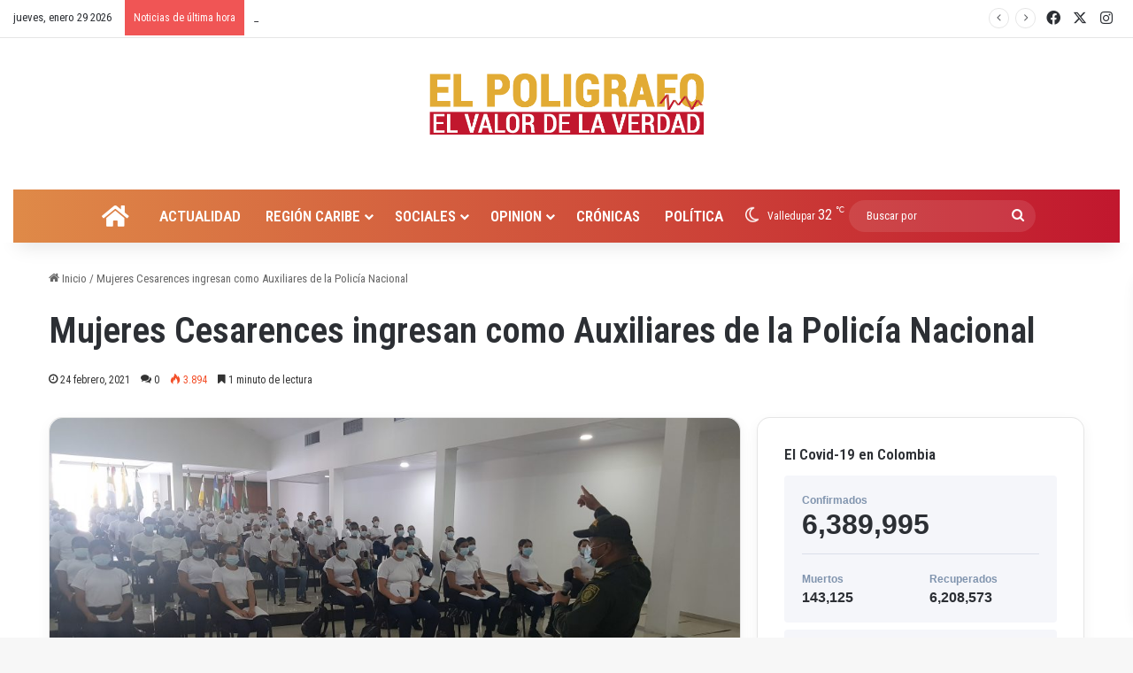

--- FILE ---
content_type: text/html; charset=UTF-8
request_url: https://elpoligrafo.co/mujeres-cesarences-ingresan-como-auxiliares-de-la-policia-nacional/
body_size: 25086
content:
<!DOCTYPE html>
<html lang="es" class="" data-skin="light">
<head>
	<meta charset="UTF-8" />
	<link rel="profile" href="https://gmpg.org/xfn/11" />
	<title>Mujeres Cesarences  ingresan  como Auxiliares de  la Policía Nacional &#8211; ElPoligrafo.co Noticias del la región caribe y Colombia</title>

<meta http-equiv='x-dns-prefetch-control' content='on'>
<link rel='dns-prefetch' href='//cdnjs.cloudflare.com' />
<link rel='dns-prefetch' href='//ajax.googleapis.com' />
<link rel='dns-prefetch' href='//fonts.googleapis.com' />
<link rel='dns-prefetch' href='//fonts.gstatic.com' />
<link rel='dns-prefetch' href='//s.gravatar.com' />
<link rel='dns-prefetch' href='//www.google-analytics.com' />
<link rel='preload' as='script' href='https://ajax.googleapis.com/ajax/libs/webfont/1/webfont.js'>
<meta name='robots' content='max-image-preview:large' />
	<style>img:is([sizes="auto" i], [sizes^="auto," i]) { contain-intrinsic-size: 3000px 1500px }</style>
	<link rel="alternate" type="application/rss+xml" title="ElPoligrafo.co Noticias del la región caribe y Colombia &raquo; Feed" href="https://elpoligrafo.co/feed/" />
<link rel="alternate" type="application/rss+xml" title="ElPoligrafo.co Noticias del la región caribe y Colombia &raquo; Feed de los comentarios" href="https://elpoligrafo.co/comments/feed/" />
<link rel='canonical' href='https://elpoligrafo.co/mujeres-cesarences-ingresan-como-auxiliares-de-la-policia-nacional/' />
<link rel='canonical' href='https://elpoligrafo.co/mujeres-cesarences-ingresan-como-auxiliares-de-la-policia-nacional/' />
<link rel="alternate" type="application/rss+xml" title="ElPoligrafo.co Noticias del la región caribe y Colombia &raquo; Comentario Mujeres Cesarences  ingresan  como Auxiliares de  la Policía Nacional del feed" href="https://elpoligrafo.co/mujeres-cesarences-ingresan-como-auxiliares-de-la-policia-nacional/feed/" />

		<style type="text/css">
			:root{				
			--tie-preset-gradient-1: linear-gradient(135deg, rgba(6, 147, 227, 1) 0%, rgb(155, 81, 224) 100%);
			--tie-preset-gradient-2: linear-gradient(135deg, rgb(122, 220, 180) 0%, rgb(0, 208, 130) 100%);
			--tie-preset-gradient-3: linear-gradient(135deg, rgba(252, 185, 0, 1) 0%, rgba(255, 105, 0, 1) 100%);
			--tie-preset-gradient-4: linear-gradient(135deg, rgba(255, 105, 0, 1) 0%, rgb(207, 46, 46) 100%);
			--tie-preset-gradient-5: linear-gradient(135deg, rgb(238, 238, 238) 0%, rgb(169, 184, 195) 100%);
			--tie-preset-gradient-6: linear-gradient(135deg, rgb(74, 234, 220) 0%, rgb(151, 120, 209) 20%, rgb(207, 42, 186) 40%, rgb(238, 44, 130) 60%, rgb(251, 105, 98) 80%, rgb(254, 248, 76) 100%);
			--tie-preset-gradient-7: linear-gradient(135deg, rgb(255, 206, 236) 0%, rgb(152, 150, 240) 100%);
			--tie-preset-gradient-8: linear-gradient(135deg, rgb(254, 205, 165) 0%, rgb(254, 45, 45) 50%, rgb(107, 0, 62) 100%);
			--tie-preset-gradient-9: linear-gradient(135deg, rgb(255, 203, 112) 0%, rgb(199, 81, 192) 50%, rgb(65, 88, 208) 100%);
			--tie-preset-gradient-10: linear-gradient(135deg, rgb(255, 245, 203) 0%, rgb(182, 227, 212) 50%, rgb(51, 167, 181) 100%);
			--tie-preset-gradient-11: linear-gradient(135deg, rgb(202, 248, 128) 0%, rgb(113, 206, 126) 100%);
			--tie-preset-gradient-12: linear-gradient(135deg, rgb(2, 3, 129) 0%, rgb(40, 116, 252) 100%);
			--tie-preset-gradient-13: linear-gradient(135deg, #4D34FA, #ad34fa);
			--tie-preset-gradient-14: linear-gradient(135deg, #0057FF, #31B5FF);
			--tie-preset-gradient-15: linear-gradient(135deg, #FF007A, #FF81BD);
			--tie-preset-gradient-16: linear-gradient(135deg, #14111E, #4B4462);
			--tie-preset-gradient-17: linear-gradient(135deg, #F32758, #FFC581);

			
					--main-nav-background: #1f2024;
					--main-nav-secondry-background: rgba(0,0,0,0.2);
					--main-nav-primary-color: #0088ff;
					--main-nav-contrast-primary-color: #FFFFFF;
					--main-nav-text-color: #FFFFFF;
					--main-nav-secondry-text-color: rgba(225,255,255,0.5);
					--main-nav-main-border-color: rgba(255,255,255,0.07);
					--main-nav-secondry-border-color: rgba(255,255,255,0.04);
				
			}
		</style>
	<meta name="viewport" content="width=device-width, initial-scale=1.0" /><script type="text/javascript">
/* <![CDATA[ */
window._wpemojiSettings = {"baseUrl":"https:\/\/s.w.org\/images\/core\/emoji\/16.0.1\/72x72\/","ext":".png","svgUrl":"https:\/\/s.w.org\/images\/core\/emoji\/16.0.1\/svg\/","svgExt":".svg","source":{"concatemoji":"https:\/\/elpoligrafo.co\/lib\/js\/wp-emoji-release.min.js"}};
/*! This file is auto-generated */
!function(s,n){var o,i,e;function c(e){try{var t={supportTests:e,timestamp:(new Date).valueOf()};sessionStorage.setItem(o,JSON.stringify(t))}catch(e){}}function p(e,t,n){e.clearRect(0,0,e.canvas.width,e.canvas.height),e.fillText(t,0,0);var t=new Uint32Array(e.getImageData(0,0,e.canvas.width,e.canvas.height).data),a=(e.clearRect(0,0,e.canvas.width,e.canvas.height),e.fillText(n,0,0),new Uint32Array(e.getImageData(0,0,e.canvas.width,e.canvas.height).data));return t.every(function(e,t){return e===a[t]})}function u(e,t){e.clearRect(0,0,e.canvas.width,e.canvas.height),e.fillText(t,0,0);for(var n=e.getImageData(16,16,1,1),a=0;a<n.data.length;a++)if(0!==n.data[a])return!1;return!0}function f(e,t,n,a){switch(t){case"flag":return n(e,"\ud83c\udff3\ufe0f\u200d\u26a7\ufe0f","\ud83c\udff3\ufe0f\u200b\u26a7\ufe0f")?!1:!n(e,"\ud83c\udde8\ud83c\uddf6","\ud83c\udde8\u200b\ud83c\uddf6")&&!n(e,"\ud83c\udff4\udb40\udc67\udb40\udc62\udb40\udc65\udb40\udc6e\udb40\udc67\udb40\udc7f","\ud83c\udff4\u200b\udb40\udc67\u200b\udb40\udc62\u200b\udb40\udc65\u200b\udb40\udc6e\u200b\udb40\udc67\u200b\udb40\udc7f");case"emoji":return!a(e,"\ud83e\udedf")}return!1}function g(e,t,n,a){var r="undefined"!=typeof WorkerGlobalScope&&self instanceof WorkerGlobalScope?new OffscreenCanvas(300,150):s.createElement("canvas"),o=r.getContext("2d",{willReadFrequently:!0}),i=(o.textBaseline="top",o.font="600 32px Arial",{});return e.forEach(function(e){i[e]=t(o,e,n,a)}),i}function t(e){var t=s.createElement("script");t.src=e,t.defer=!0,s.head.appendChild(t)}"undefined"!=typeof Promise&&(o="wpEmojiSettingsSupports",i=["flag","emoji"],n.supports={everything:!0,everythingExceptFlag:!0},e=new Promise(function(e){s.addEventListener("DOMContentLoaded",e,{once:!0})}),new Promise(function(t){var n=function(){try{var e=JSON.parse(sessionStorage.getItem(o));if("object"==typeof e&&"number"==typeof e.timestamp&&(new Date).valueOf()<e.timestamp+604800&&"object"==typeof e.supportTests)return e.supportTests}catch(e){}return null}();if(!n){if("undefined"!=typeof Worker&&"undefined"!=typeof OffscreenCanvas&&"undefined"!=typeof URL&&URL.createObjectURL&&"undefined"!=typeof Blob)try{var e="postMessage("+g.toString()+"("+[JSON.stringify(i),f.toString(),p.toString(),u.toString()].join(",")+"));",a=new Blob([e],{type:"text/javascript"}),r=new Worker(URL.createObjectURL(a),{name:"wpTestEmojiSupports"});return void(r.onmessage=function(e){c(n=e.data),r.terminate(),t(n)})}catch(e){}c(n=g(i,f,p,u))}t(n)}).then(function(e){for(var t in e)n.supports[t]=e[t],n.supports.everything=n.supports.everything&&n.supports[t],"flag"!==t&&(n.supports.everythingExceptFlag=n.supports.everythingExceptFlag&&n.supports[t]);n.supports.everythingExceptFlag=n.supports.everythingExceptFlag&&!n.supports.flag,n.DOMReady=!1,n.readyCallback=function(){n.DOMReady=!0}}).then(function(){return e}).then(function(){var e;n.supports.everything||(n.readyCallback(),(e=n.source||{}).concatemoji?t(e.concatemoji):e.wpemoji&&e.twemoji&&(t(e.twemoji),t(e.wpemoji)))}))}((window,document),window._wpemojiSettings);
/* ]]> */
</script>
<style id='wp-emoji-styles-inline-css' type='text/css'>

	img.wp-smiley, img.emoji {
		display: inline !important;
		border: none !important;
		box-shadow: none !important;
		height: 1em !important;
		width: 1em !important;
		margin: 0 0.07em !important;
		vertical-align: -0.1em !important;
		background: none !important;
		padding: 0 !important;
	}
</style>
<link rel='stylesheet' id='avatar-manager-css' href='https://elpoligrafo.co/modules/e354cf2e8e/assets/css/avatar-manager.min.css' type='text/css' media='all' />
<link rel='stylesheet' id='nio_covid19_custom_style-css' href='https://elpoligrafo.co/modules/322e2ac1d7/css/covid.css' type='text/css' media='all' />
<link rel='stylesheet' id='taqyeem-buttons-style-css' href='https://elpoligrafo.co/modules/8ba41cb29a/assets/style.css' type='text/css' media='all' />
<link rel='stylesheet' id='themeum-core-css' href='https://elpoligrafo.co/modules/b981372258/assets/css/themeum-core.css' type='text/css' media='all' />
<link rel='stylesheet' id='themeum-poll-css' href='https://elpoligrafo.co/modules/b6e1860cf0/assets/css/themeum-poll.css' type='text/css' media='all' />
<link rel='stylesheet' id='tie-css-base-css' href='https://elpoligrafo.co/vews/1c7c4f63aa/assets/css/base.min.css' type='text/css' media='all' />
<link rel='stylesheet' id='tie-css-styles-css' href='https://elpoligrafo.co/vews/1c7c4f63aa/assets/css/style.min.css' type='text/css' media='all' />
<link rel='stylesheet' id='tie-css-widgets-css' href='https://elpoligrafo.co/vews/1c7c4f63aa/assets/css/widgets.min.css' type='text/css' media='all' />
<link rel='stylesheet' id='tie-css-helpers-css' href='https://elpoligrafo.co/vews/1c7c4f63aa/assets/css/helpers.min.css' type='text/css' media='all' />
<link rel='stylesheet' id='tie-fontawesome5-css' href='https://elpoligrafo.co/vews/1c7c4f63aa/assets/css/fontawesome.css' type='text/css' media='all' />
<link rel='stylesheet' id='tie-css-ilightbox-css' href='https://elpoligrafo.co/vews/1c7c4f63aa/assets/ilightbox/dark-skin/skin.css' type='text/css' media='all' />
<link rel='stylesheet' id='tie-css-shortcodes-css' href='https://elpoligrafo.co/vews/1c7c4f63aa/assets/css/plugins/shortcodes.min.css' type='text/css' media='all' />
<link rel='stylesheet' id='tie-css-single-css' href='https://elpoligrafo.co/vews/1c7c4f63aa/assets/css/single.min.css' type='text/css' media='all' />
<link rel='stylesheet' id='tie-css-print-css' href='https://elpoligrafo.co/vews/1c7c4f63aa/assets/css/print.css' type='text/css' media='print' />
<link rel='stylesheet' id='taqyeem-styles-css' href='https://elpoligrafo.co/vews/1c7c4f63aa/assets/css/plugins/taqyeem.min.css' type='text/css' media='all' />
<style id='taqyeem-styles-inline-css' type='text/css'>
.wf-active body{font-family: 'Roboto Condensed';}.wf-active .logo-text,.wf-active h1,.wf-active h2,.wf-active h3,.wf-active h4,.wf-active h5,.wf-active h6,.wf-active .the-subtitle{font-family: 'Roboto Condensed';}#main-nav .main-menu > ul > li > a{font-size: 17px;text-transform: uppercase;}#main-nav .main-menu > ul ul li a{font-size: 14px;}.tie-weather-widget.widget,.container-wrapper{box-shadow: 0 5px 15px 0 rgba(0,0,0,0.05);}.dark-skin .tie-weather-widget.widget,.dark-skin .container-wrapper{box-shadow: 0 5px 15px 0 rgba(0,0,0,0.2);}#tie-container a.post-title:hover,#tie-container .post-title a:hover,#tie-container .thumb-overlay .thumb-title a:hover{background-size: 100% 2px;text-decoration: none !important;}a.post-title,.post-title a{background-image: linear-gradient(to bottom,#000 0%,#000 98%);background-size: 0 1px;background-repeat: no-repeat;background-position: left 100%;color: #000;}.dark-skin a.post-title,.dark-skin .post-title a{color: #fff;background-image: linear-gradient(to bottom,#fff 0%,#fff 98%);}#header-notification-bar{background: var( --tie-preset-gradient-3 );}#header-notification-bar{--tie-buttons-color: #FFFFFF;--tie-buttons-border-color: #FFFFFF;--tie-buttons-hover-color: #e1e1e1;--tie-buttons-hover-text: #000000;}#header-notification-bar{--tie-buttons-text: #000000;}.main-nav-boxed .main-nav.fixed-nav,#main-nav .main-menu-wrapper{background: #df8a48;background: -webkit-linear-gradient(90deg,#c1172e,#df8a48 );background: -moz-linear-gradient(90deg,#c1172e,#df8a48 );background: -o-linear-gradient(90deg,#c1172e,#df8a48 );background: linear-gradient(90deg,#df8a48,#c1172e );}#main-nav .main-menu-wrapper .icon-basecloud-bg:after{color: inherit !important;}#main-nav .main-menu-wrapper,#main-nav .menu-sub-content,#main-nav .comp-sub-menu,#main-nav ul.cats-vertical li a.is-active,#main-nav ul.cats-vertical li a:hover,#autocomplete-suggestions.search-in-main-nav{background-color: rgb(208,81,59);}#main-nav{border-width: 0;}#theme-header #main-nav:not(.fixed-nav){bottom: 0;}#main-nav .icon-basecloud-bg:after{color: rgb(208,81,59);}#autocomplete-suggestions.search-in-main-nav{border-color: rgba(255,255,255,0.07);}.main-nav-boxed #main-nav .main-menu-wrapper{border-width: 0;}#main-nav a:not(:hover),#main-nav a.social-link:not(:hover) span,#main-nav .dropdown-social-icons li a span,#autocomplete-suggestions.search-in-main-nav a{color: #ffffff;}.main-nav,.search-in-main-nav{--main-nav-primary-color: #f1c40f;--tie-buttons-color: #f1c40f;--tie-buttons-border-color: #f1c40f;--tie-buttons-text: #FFFFFF;--tie-buttons-hover-color: #d3a600;}#main-nav .mega-links-head:after,#main-nav .cats-horizontal a.is-active,#main-nav .cats-horizontal a:hover,#main-nav .spinner > div{background-color: #f1c40f;}#main-nav .menu ul li:hover > a,#main-nav .menu ul li.current-menu-item:not(.mega-link-column) > a,#main-nav .components a:hover,#main-nav .components > li:hover > a,#main-nav #search-submit:hover,#main-nav .cats-vertical a.is-active,#main-nav .cats-vertical a:hover,#main-nav .mega-menu .post-meta a:hover,#main-nav .mega-menu .post-box-title a:hover,#autocomplete-suggestions.search-in-main-nav a:hover,#main-nav .spinner-circle:after{color: #f1c40f;}#main-nav .menu > li.tie-current-menu > a,#main-nav .menu > li:hover > a,.theme-header #main-nav .mega-menu .cats-horizontal a.is-active,.theme-header #main-nav .mega-menu .cats-horizontal a:hover{color: #FFFFFF;}#main-nav .menu > li.tie-current-menu > a:before,#main-nav .menu > li:hover > a:before{border-top-color: #FFFFFF;}#main-nav,#main-nav input,#main-nav #search-submit,#main-nav .fa-spinner,#main-nav .comp-sub-menu,#main-nav .tie-weather-widget{color: #ffffff;}#main-nav input::-moz-placeholder{color: #ffffff;}#main-nav input:-moz-placeholder{color: #ffffff;}#main-nav input:-ms-input-placeholder{color: #ffffff;}#main-nav input::-webkit-input-placeholder{color: #ffffff;}#main-nav .mega-menu .post-meta,#main-nav .mega-menu .post-meta a,#autocomplete-suggestions.search-in-main-nav .post-meta{color: rgba(255,255,255,0.6);}#main-nav .weather-icon .icon-cloud,#main-nav .weather-icon .icon-basecloud-bg,#main-nav .weather-icon .icon-cloud-behind{color: #ffffff !important;}blockquote.quote-light,blockquote.quote-simple,q,blockquote{background: #e2ab34;}q cite,blockquote cite,q:before,blockquote:before,.wp-block-quote cite,.wp-block-quote footer{color: #c1172e;}blockquote.quote-light{border-color: #c1172e;}blockquote.quote-light,blockquote.quote-simple,q,blockquote{color: #ffffff;}.tie-cat-132,.tie-cat-item-132 > span{background-color:#e67e22 !important;color:#FFFFFF !important;}.tie-cat-132:after{border-top-color:#e67e22 !important;}.tie-cat-132:hover{background-color:#c86004 !important;}.tie-cat-132:hover:after{border-top-color:#c86004 !important;}.tie-cat-141,.tie-cat-item-141 > span{background-color:#2ecc71 !important;color:#FFFFFF !important;}.tie-cat-141:after{border-top-color:#2ecc71 !important;}.tie-cat-141:hover{background-color:#10ae53 !important;}.tie-cat-141:hover:after{border-top-color:#10ae53 !important;}.tie-cat-144,.tie-cat-item-144 > span{background-color:#9b59b6 !important;color:#FFFFFF !important;}.tie-cat-144:after{border-top-color:#9b59b6 !important;}.tie-cat-144:hover{background-color:#7d3b98 !important;}.tie-cat-144:hover:after{border-top-color:#7d3b98 !important;}.tie-cat-148,.tie-cat-item-148 > span{background-color:#34495e !important;color:#FFFFFF !important;}.tie-cat-148:after{border-top-color:#34495e !important;}.tie-cat-148:hover{background-color:#162b40 !important;}.tie-cat-148:hover:after{border-top-color:#162b40 !important;}.tie-cat-150,.tie-cat-item-150 > span{background-color:#795548 !important;color:#FFFFFF !important;}.tie-cat-150:after{border-top-color:#795548 !important;}.tie-cat-150:hover{background-color:#5b372a !important;}.tie-cat-150:hover:after{border-top-color:#5b372a !important;}.tie-cat-151,.tie-cat-item-151 > span{background-color:#4CAF50 !important;color:#FFFFFF !important;}.tie-cat-151:after{border-top-color:#4CAF50 !important;}.tie-cat-151:hover{background-color:#2e9132 !important;}.tie-cat-151:hover:after{border-top-color:#2e9132 !important;}.tie-cat-377,.tie-cat-item-377 > span{background-color:#089000 !important;color:#FFFFFF !important;}.tie-cat-377:after{border-top-color:#089000 !important;}.tie-cat-377:hover{background-color:#007200 !important;}.tie-cat-377:hover:after{border-top-color:#007200 !important;}@media (max-width: 991px){.side-aside.normal-side{background: #df8a48;background: -webkit-linear-gradient(135deg,#c1172e,#df8a48 );background: -moz-linear-gradient(135deg,#c1172e,#df8a48 );background: -o-linear-gradient(135deg,#c1172e,#df8a48 );background: linear-gradient(135deg,#df8a48,#c1172e );}}body .mag-box .breaking,body .social-icons-widget .social-icons-item .social-link,body .widget_product_tag_cloud a,body .widget_tag_cloud a,body .post-tags a,body .widget_layered_nav_filters a,body .post-bottom-meta-title,body .post-bottom-meta a,body .post-cat,body .show-more-button,body #instagram-link.is-expanded .follow-button,body .cat-counter a + span,body .mag-box-options .slider-arrow-nav a,body .main-menu .cats-horizontal li a,body #instagram-link.is-compact,body .pages-numbers a,body .pages-nav-item,body .bp-pagination-links .page-numbers,body .fullwidth-area .widget_tag_cloud .tagcloud a,body ul.breaking-news-nav li.jnt-prev,body ul.breaking-news-nav li.jnt-next,body #tie-popup-search-mobile table.gsc-search-box{border-radius: 35px;}body .mag-box ul.breaking-news-nav li{border: 0 !important;}body #instagram-link.is-compact{padding-right: 40px;padding-left: 40px;}body .post-bottom-meta-title,body .post-bottom-meta a,body .more-link{padding-right: 15px;padding-left: 15px;}body #masonry-grid .container-wrapper .post-thumb img{border-radius: 0px;}body .video-thumbnail,body .review-item,body .review-summary,body .user-rate-wrap,body textarea,body input,body select{border-radius: 5px;}body .post-content-slideshow,body #tie-read-next,body .prev-next-post-nav .post-thumb,body .post-thumb img,body .container-wrapper,body .tie-popup-container .container-wrapper,body .widget,body .grid-slider-wrapper .grid-item,body .slider-vertical-navigation .slide,body .boxed-slider:not(.grid-slider-wrapper) .slide,body .buddypress-wrap .activity-list .load-more a,body .buddypress-wrap .activity-list .load-newest a,body .woocommerce .products .product .product-img img,body .woocommerce .products .product .product-img,body .woocommerce .woocommerce-tabs,body .woocommerce div.product .related.products,body .woocommerce div.product .up-sells.products,body .woocommerce .cart_totals,.woocommerce .cross-sells,body .big-thumb-left-box-inner,body .miscellaneous-box .posts-items li:first-child,body .single-big-img,body .masonry-with-spaces .container-wrapper .slide,body .news-gallery-items li .post-thumb,body .scroll-2-box .slide,.magazine1.archive:not(.bbpress) .entry-header-outer,.magazine1.search .entry-header-outer,.magazine1.archive:not(.bbpress) .mag-box .container-wrapper,.magazine1.search .mag-box .container-wrapper,body.magazine1 .entry-header-outer + .mag-box,body .digital-rating-static,body .entry q,body .entry blockquote,body #instagram-link.is-expanded,body.single-post .featured-area,body.post-layout-8 #content,body .footer-boxed-widget-area,body .tie-video-main-slider,body .post-thumb-overlay,body .widget_media_image img,body .stream-item-mag img,body .media-page-layout .post-element{border-radius: 15px;}#subcategories-section .container-wrapper{border-radius: 15px !important;margin-top: 15px !important;border-top-width: 1px !important;}@media (max-width: 767px) {.tie-video-main-slider iframe{border-top-right-radius: 15px;border-top-left-radius: 15px;}}.magazine1.archive:not(.bbpress) .mag-box .container-wrapper,.magazine1.search .mag-box .container-wrapper{margin-top: 15px;border-top-width: 1px;}body .section-wrapper:not(.container-full) .wide-slider-wrapper .slider-main-container,body .section-wrapper:not(.container-full) .wide-slider-three-slids-wrapper{border-radius: 15px;overflow: hidden;}body .wide-slider-nav-wrapper,body .share-buttons-bottom,body .first-post-gradient li:first-child .post-thumb:after,body .scroll-2-box .post-thumb:after{border-bottom-left-radius: 15px;border-bottom-right-radius: 15px;}body .main-menu .menu-sub-content,body .comp-sub-menu{border-bottom-left-radius: 10px;border-bottom-right-radius: 10px;}body.single-post .featured-area{overflow: hidden;}body #check-also-box.check-also-left{border-top-right-radius: 15px;border-bottom-right-radius: 15px;}body #check-also-box.check-also-right{border-top-left-radius: 15px;border-bottom-left-radius: 15px;}body .mag-box .breaking-news-nav li:last-child{border-top-right-radius: 35px;border-bottom-right-radius: 35px;}body .mag-box .breaking-title:before{border-top-left-radius: 35px;border-bottom-left-radius: 35px;}body .tabs li:last-child a,body .full-overlay-title li:not(.no-post-thumb) .block-title-overlay{border-top-right-radius: 15px;}body .center-overlay-title li:not(.no-post-thumb) .block-title-overlay,body .tabs li:first-child a{border-top-left-radius: 15px;}
</style>
<script type="text/javascript" src="https://elpoligrafo.co/lib/js/jquery/jquery.min.js" id="jquery-core-js"></script>
<script type="text/javascript" src="https://elpoligrafo.co/lib/js/jquery/jquery-migrate.min.js" id="jquery-migrate-js"></script>
<script type="text/javascript" src="https://elpoligrafo.co/modules/e354cf2e8e/assets/js/avatar-manager.min.js" id="avatar-manager-js"></script>
<script type="text/javascript" id="nio_covid19_custom_js-js-extra">
/* <![CDATA[ */
var nioCovid = {"ajaxurl":"https:\/\/elpoligrafo.co\/wp-admin\/admin-ajax.php","nounce":"d941a7a8f3"};
/* ]]> */
</script>
<script type="text/javascript" src="https://elpoligrafo.co/modules/322e2ac1d7/js/covid.js" id="nio_covid19_custom_js-js"></script>
<script type="text/javascript" src="https://elpoligrafo.co/modules/b981372258/assets/js/main.js" id="themeum-core-js-js"></script>
<script type="text/javascript" src="https://elpoligrafo.co/modules/b6e1860cf0/assets/js/main.js" id="themeum-poll-js-js"></script>
<script></script><link rel="https://api.w.org/" href="https://elpoligrafo.co/wp-json/" /><link rel="alternate" title="JSON" type="application/json" href="https://elpoligrafo.co/wp-json/wp/v2/posts/19652" /><link rel="EditURI" type="application/rsd+xml" title="RSD" href="https://elpoligrafo.co/xmlrpc.php?rsd" />
<link rel='shortlink' href='https://elpoligrafo.co/?p=19652' />
<link rel="alternate" title="oEmbed (JSON)" type="application/json+oembed" href="https://elpoligrafo.co/wp-json/oembed/1.0/embed?url=https%3A%2F%2Felpoligrafo.co%2Fmujeres-cesarences-ingresan-como-auxiliares-de-la-policia-nacional%2F" />
<link rel="alternate" title="oEmbed (XML)" type="text/xml+oembed" href="https://elpoligrafo.co/wp-json/oembed/1.0/embed?url=https%3A%2F%2Felpoligrafo.co%2Fmujeres-cesarences-ingresan-como-auxiliares-de-la-policia-nacional%2F&#038;format=xml" />
<script type='text/javascript'>
/* <![CDATA[ */
var taqyeem = {"ajaxurl":"https://elpoligrafo.co/wp-admin/admin-ajax.php" , "your_rating":"Your Rating:"};
/* ]]> */
</script>

<script type="text/javascript">
(function(url){
	if(/(?:Chrome\/26\.0\.1410\.63 Safari\/537\.31|WordfenceTestMonBot)/.test(navigator.userAgent)){ return; }
	var addEvent = function(evt, handler) {
		if (window.addEventListener) {
			document.addEventListener(evt, handler, false);
		} else if (window.attachEvent) {
			document.attachEvent('on' + evt, handler);
		}
	};
	var removeEvent = function(evt, handler) {
		if (window.removeEventListener) {
			document.removeEventListener(evt, handler, false);
		} else if (window.detachEvent) {
			document.detachEvent('on' + evt, handler);
		}
	};
	var evts = 'contextmenu dblclick drag dragend dragenter dragleave dragover dragstart drop keydown keypress keyup mousedown mousemove mouseout mouseover mouseup mousewheel scroll'.split(' ');
	var logHuman = function() {
		if (window.wfLogHumanRan) { return; }
		window.wfLogHumanRan = true;
		var wfscr = document.createElement('script');
		wfscr.type = 'text/javascript';
		wfscr.async = true;
		wfscr.src = url + '&r=' + Math.random();
		(document.getElementsByTagName('head')[0]||document.getElementsByTagName('body')[0]).appendChild(wfscr);
		for (var i = 0; i < evts.length; i++) {
			removeEvent(evts[i], logHuman);
		}
	};
	for (var i = 0; i < evts.length; i++) {
		addEvent(evts[i], logHuman);
	}
})('//elpoligrafo.co/?wordfence_lh=1&hid=8A693C2D368B5FDC80AE99EC77FD8E38');
</script> <meta name="description" content="El grupo está conformado por  mujeres de seis municipios del Cesar   El comando de Policía Cesar, incorporó 20 mujeres Cesarences  al servicio militar" /><meta http-equiv="X-UA-Compatible" content="IE=edge">

<link rel="icon" href="https://elpoligrafo.co/storage/2015/04/logo-el-poligrafo1-150x147.png" sizes="32x32" />
<link rel="icon" href="https://elpoligrafo.co/storage/2015/04/logo-el-poligrafo1.png" sizes="192x192" />
<link rel="apple-touch-icon" href="https://elpoligrafo.co/storage/2015/04/logo-el-poligrafo1.png" />
<meta name="msapplication-TileImage" content="https://elpoligrafo.co/storage/2015/04/logo-el-poligrafo1.png" />
<noscript><style> .wpb_animate_when_almost_visible { opacity: 1; }</style></noscript></head>

<body id="tie-body" class="wp-singular post-template-default single single-post postid-19652 single-format-standard wp-theme-jannah tie-no-js wrapper-has-shadow block-head-7 magazine3 magazine1 is-thumb-overlay-disabled is-desktop is-header-layout-2 has-header-ad sidebar-right has-sidebar post-layout-3 wide-title-narrow-media has-mobile-share hide_share_post_top hide_share_post_bottom wpb-js-composer js-comp-ver-7.3 vc_responsive">



<div class="background-overlay">

	<div id="tie-container" class="site tie-container">

		
		<div id="tie-wrapper">

			
<header id="theme-header" class="theme-header header-layout-2 main-nav-dark main-nav-default-dark main-nav-below main-nav-boxed has-stream-item top-nav-active top-nav-light top-nav-default-light top-nav-above has-shadow is-stretch-header has-normal-width-logo mobile-header-default">
	
<nav id="top-nav"  class="has-date-breaking-components top-nav header-nav has-breaking-news" aria-label="Menú de Navegación secundario">
	<div class="container">
		<div class="topbar-wrapper">

			
					<div class="topbar-today-date">
						jueves, enero 29 2026					</div>
					
			<div class="tie-alignleft">
				
<div class="breaking controls-is-active">

	<span class="breaking-title">
		<span class="tie-icon-bolt breaking-icon" aria-hidden="true"></span>
		<span class="breaking-title-text">Noticias de última hora</span>
	</span>

	<ul id="breaking-news-in-header" class="breaking-news" data-type="reveal" data-arrows="true">

		
							<li class="news-item">
								<a href="https://elpoligrafo.co/gobernadora-elvia-milena-sanjuan-y-diocesis-de-valledupar-firmaron-convenio-que-asegura-la-educacion-para-6-236-ninos-en-zona-rural/">Gobernadora Elvia Milena Sanjuan y Diócesis de Valledupar firmaron convenio que asegura la educación para 6.236 niños en zona rural</a>
							</li>

							
							<li class="news-item">
								<a href="https://elpoligrafo.co/valledupar-se-presento-en-fitur-con-una-estrategia-integral-de-internacionalizacion-eventos-e-inversion-turistica/">Valledupar se presentó en FITUR con una estrategia integral de internacionalización, eventos e inversión turística</a>
							</li>

							
							<li class="news-item">
								<a href="https://elpoligrafo.co/emdupar-sera-defendida-como-empresa-publica-y-proyectada-como-una-entidad-solida-moderna-y-al-servicio-de-los-vallenatosmintrabajo/">Emdupar será defendida como empresa pública y proyectada como una entidad sólida, moderna y al servicio de los vallenatos:Mintrabajo</a>
							</li>

							
							<li class="news-item">
								<a href="https://elpoligrafo.co/senador-jose-alfredo-gnecco-respalda-el-parque-solar-upar-como-solucion-energetica-y-social-para-el-cesar/">Senador José Alfredo Gnecco respalda el Parque Solar Upar como solución energética y social para el Cesar</a>
							</li>

							
							<li class="news-item">
								<a href="https://elpoligrafo.co/gobierno-de-colombia-recusa-al-presidente-de-la-corte-constitucional-en-medio-del-debate-por-emergencia/">Gobierno de Colombia recusa al presidente de la Corte Constitucional en medio del debate por emergencia</a>
							</li>

							
							<li class="news-item">
								<a href="https://elpoligrafo.co/cierra-bancolombia-durante-dos-dias-no-se-podran-realizar-operaciones/">Cierra Bancolombia: Durante dos días no se podrán realizar operaciones</a>
							</li>

							
							<li class="news-item">
								<a href="https://elpoligrafo.co/la-rebaja-asumira-la-administracion-de-medicamentos-del-sector-publico/">La Rebaja asumirá la administración de medicamentos del sector público</a>
							</li>

							
							<li class="news-item">
								<a href="https://elpoligrafo.co/imponente-el-anillo-vial-circunvalar-obra-al-noroccidente-de-valledupar-que-construye-el-gobierno-del-cesar/">Imponente el Anillo Vial Circunvalar, obra al noroccidente de Valledupar que construye el Gobierno del Cesar</a>
							</li>

							
							<li class="news-item">
								<a href="https://elpoligrafo.co/informe-valledupar-como-vamos-confirma-que-ernesto-esta-arreglando-esto/">Informe ‘Valledupar Cómo Vamos’ confirma que Ernesto Está Arreglando Esto</a>
							</li>

							
							<li class="news-item">
								<a href="https://elpoligrafo.co/este-8-de-enero-cierra-la-inscripcion-de-ciudadanos-para-votar-en-las-elecciones-de-congreso-2026/">Este 8 de enero cierra la inscripción de ciudadanos para votar en las elecciones de Congreso 2026</a>
							</li>

							
	</ul>
</div>
			</div>

			<div class="tie-alignright">
				<ul class="components"> <li class="social-icons-item"><a class="social-link facebook-social-icon" rel="external noopener nofollow" target="_blank" href="https://www.facebook.com/elpoligrafo.co"><span class="tie-social-icon tie-icon-facebook"></span><span class="screen-reader-text">Facebook</span></a></li><li class="social-icons-item"><a class="social-link twitter-social-icon" rel="external noopener nofollow" target="_blank" href="https://twitter.com/elpoligrafo1"><span class="tie-social-icon tie-icon-twitter"></span><span class="screen-reader-text">X</span></a></li><li class="social-icons-item"><a class="social-link instagram-social-icon" rel="external noopener nofollow" target="_blank" href="https://instagram.com/elpoligrafo.co"><span class="tie-social-icon tie-icon-instagram"></span><span class="screen-reader-text">Instagram</span></a></li> </ul>			</div>

		</div>
	</div>
</nav>

<div class="container header-container">
	<div class="tie-row logo-row">

		
		<div class="logo-wrapper">
			<div class="tie-col-md-4 logo-container clearfix">
				<div id="mobile-header-components-area_1" class="mobile-header-components"><ul class="components"><li class="mobile-component_menu custom-menu-link"><a href="#" id="mobile-menu-icon" class=""><span class="tie-mobile-menu-icon nav-icon is-layout-4"></span><span class="screen-reader-text">Menú</span></a></li></ul></div>
		<div id="logo" class="image-logo" >

			
			<a title="ElPoligrafo.co Noticias del la región caribe y Colombia" href="https://elpoligrafo.co/">
				
				<picture class="tie-logo-default tie-logo-picture">
					
					<source class="tie-logo-source-default tie-logo-source" srcset="https://elpoligrafo.co/storage/2021/07/new-logo-el-poligrafo-86.png">
					<img class="tie-logo-img-default tie-logo-img" src="https://elpoligrafo.co/storage/2021/07/new-logo-el-poligrafo-86.png" alt="ElPoligrafo.co Noticias del la región caribe y Colombia" width="313" height="70" style="max-height:70px; width: auto;" />
				</picture>
						</a>

			
		</div>

		<div id="mobile-header-components-area_2" class="mobile-header-components"><ul class="components"><li class="mobile-component_search custom-menu-link">
				<a href="#" class="tie-search-trigger-mobile">
					<span class="tie-icon-search tie-search-icon" aria-hidden="true"></span>
					<span class="screen-reader-text">Buscar por</span>
				</a>
			</li></ul></div>			</div>
		</div>

		<div class="tie-col-md-8 stream-item stream-item-top-wrapper"><div class="stream-item-top"></div></div>
	</div>
</div>

<div class="main-nav-wrapper">
	<nav id="main-nav" data-skin="search-in-main-nav" class="main-nav header-nav live-search-parent menu-style-solid-bg menu-style-side-arrow"  aria-label="Menú de Navegación principal">
		<div class="container">

			<div class="main-menu-wrapper">

				
				<div id="menu-components-wrap">

					
					<div class="main-menu main-menu-wrap">
						<div id="main-nav-menu" class="main-menu header-menu"><ul id="menu-sample-main-menu" class="menu"><li id="menu-item-22324" class="menu-item menu-item-type-custom menu-item-object-custom menu-item-22324 menu-item-has-icon is-icon-only"><a href="https://www.elpoligrafo.co/"> <span aria-hidden="true" class="tie-menu-icon fas fa-home"></span>  <span class="screen-reader-text">Inicio</span></a></li>
<li id="menu-item-110716" class="menu-item menu-item-type-taxonomy menu-item-object-category menu-item-110716"><a href="https://elpoligrafo.co/actualidad/">Actualidad</a></li>
<li id="menu-item-22329" class="menu-item menu-item-type-taxonomy menu-item-object-category menu-item-has-children menu-item-22329 mega-menu mega-recent-featured mega-menu-posts " data-id="26" ><a href="https://elpoligrafo.co/regionales/">Región Caribe</a>
<div class="mega-menu-block menu-sub-content"  >

<ul class="mega-recent-featured-list sub-list">
	<li id="menu-item-22330" class="menu-item menu-item-type-taxonomy menu-item-object-category menu-item-22330"><a href="https://elpoligrafo.co/regionales/atlantico/">Atlántico</a></li>
	<li id="menu-item-22331" class="menu-item menu-item-type-taxonomy menu-item-object-category menu-item-22331"><a href="https://elpoligrafo.co/regionales/bolivar/">Bolívar</a></li>
	<li id="menu-item-22332" class="menu-item menu-item-type-taxonomy menu-item-object-category menu-item-22332"><a href="https://elpoligrafo.co/regionales/cesar/">Cesar</a></li>
	<li id="menu-item-22333" class="menu-item menu-item-type-taxonomy menu-item-object-category menu-item-22333"><a href="https://elpoligrafo.co/regionales/cordoba/">Córdoba</a></li>
	<li id="menu-item-23600" class="menu-item menu-item-type-taxonomy menu-item-object-category menu-item-23600"><a href="https://elpoligrafo.co/regionales/magdalena/">Magdalena</a></li>
	<li id="menu-item-22337" class="menu-item menu-item-type-taxonomy menu-item-object-category menu-item-22337"><a href="https://elpoligrafo.co/regionales/sucre/">Sucre</a></li>
	<li id="menu-item-22338" class="menu-item menu-item-type-taxonomy menu-item-object-category menu-item-22338"><a href="https://elpoligrafo.co/regionales/valledupar/">Valledupar</a></li>
</ul>

<div class="mega-menu-content">
<div class="mega-ajax-content">
</div>

</div>

</div> 
</li>
<li id="menu-item-22399" class="menu-item menu-item-type-taxonomy menu-item-object-category menu-item-has-children menu-item-22399 mega-menu mega-recent-featured mega-menu-posts " data-id="162" ><a href="https://elpoligrafo.co/sociales/">Sociales</a>
<div class="mega-menu-block menu-sub-content"  >

<ul class="mega-recent-featured-list sub-list">
	<li id="menu-item-22400" class="menu-item menu-item-type-taxonomy menu-item-object-category menu-item-22400"><a href="https://elpoligrafo.co/sociales/evangelio/">Evangelio</a></li>
</ul>

<div class="mega-menu-content">
<div class="mega-ajax-content">
</div>

</div>

</div> 
</li>
<li id="menu-item-20919" class="menu-item menu-item-type-taxonomy menu-item-object-category menu-item-20919 mega-menu mega-recent-featured mega-menu-posts " data-id="133" ><a href="https://elpoligrafo.co/opinion/">Opinion</a>
<div class="mega-menu-block menu-sub-content"  >

<div class="mega-menu-content">
<div class="mega-ajax-content">
</div>

</div>

</div> 
</li>
<li id="menu-item-110720" class="menu-item menu-item-type-taxonomy menu-item-object-category menu-item-110720"><a href="https://elpoligrafo.co/cronicas/">Crónicas</a></li>
<li id="menu-item-64" class="menu-item menu-item-type-taxonomy menu-item-object-category menu-item-64"><a href="https://elpoligrafo.co/politica/">Política</a></li>
</ul></div>					</div>

					<ul class="components"><li class="weather-menu-item menu-item custom-menu-link">
				<div class="tie-weather-widget is-animated" title="Clear Sky">
					<div class="weather-wrap">

						<div class="weather-forecast-day small-weather-icons">
							
					<div class="weather-icon">
						<div class="icon-moon"></div>
					</div>
										</div>

						<div class="city-data">
							<span>Valledupar</span>
							<span class="weather-current-temp">
								32								<sup>&#x2103;</sup>
							</span>
						</div>

					</div>
				</div>
				</li>			<li class="search-bar menu-item custom-menu-link" aria-label="Buscar">
				<form method="get" id="search" action="https://elpoligrafo.co/">
					<input id="search-input" class="is-ajax-search"  inputmode="search" type="text" name="s" title="Buscar por" placeholder="Buscar por" />
					<button id="search-submit" type="submit">
						<span class="tie-icon-search tie-search-icon" aria-hidden="true"></span>
						<span class="screen-reader-text">Buscar por</span>
					</button>
				</form>
			</li>
			</ul>
				</div>
			</div>
		</div>

			</nav>
</div>

</header>


			<div class="container fullwidth-entry-title-wrapper">
				<div class="container-wrapper fullwidth-entry-title">
<header class="entry-header-outer">

	<nav id="breadcrumb"><a href="https://elpoligrafo.co/"><span class="tie-icon-home" aria-hidden="true"></span> Inicio</a><em class="delimiter">/</em><span class="current">Mujeres Cesarences  ingresan  como Auxiliares de  la Policía Nacional</span></nav><script type="application/ld+json">{"@context":"http:\/\/schema.org","@type":"BreadcrumbList","@id":"#Breadcrumb","itemListElement":[{"@type":"ListItem","position":1,"item":{"name":"Inicio","@id":"https:\/\/elpoligrafo.co\/"}}]}</script>
	<div class="entry-header">

		<span class="post-cat-wrap"></span>
		<h1 class="post-title entry-title">
			Mujeres Cesarences  ingresan  como Auxiliares de  la Policía Nacional		</h1>

		<div class="single-post-meta post-meta clearfix"><span class="date meta-item tie-icon">24 febrero, 2021</span><div class="tie-alignright"><span class="meta-comment tie-icon meta-item fa-before"><span class="dsq-postid" data-dsqidentifier="19652 https://www.elpoligrafo.co/?p=19652">0</span></span><span class="meta-views meta-item hot"><span class="tie-icon-fire" aria-hidden="true"></span> 3.894 </span><span class="meta-reading-time meta-item"><span class="tie-icon-bookmark" aria-hidden="true"></span> 1 minuto de lectura</span> </div></div>	</div>

	
	
</header>


				</div>
			</div>
		<div id="content" class="site-content container"><div id="main-content-row" class="tie-row main-content-row">

<div class="main-content tie-col-md-8 tie-col-xs-12" role="main">

	
	<article id="the-post" class="container-wrapper post-content tie-standard">

		<div  class="featured-area"><div class="featured-area-inner"><figure class="single-featured-image"><img width="780" height="439" src="https://elpoligrafo.co/storage/2021/02/BOLETIN-DE-PRENSA-080..-scaled.jpg" class="attachment-jannah-image-post size-jannah-image-post wp-post-image" alt="" data-main-img="1" decoding="async" fetchpriority="high" srcset="https://elpoligrafo.co/storage/2021/02/BOLETIN-DE-PRENSA-080..-scaled.jpg 2560w, https://elpoligrafo.co/storage/2021/02/BOLETIN-DE-PRENSA-080..-300x169.jpg 300w, https://elpoligrafo.co/storage/2021/02/BOLETIN-DE-PRENSA-080..-1024x576.jpg 1024w, https://elpoligrafo.co/storage/2021/02/BOLETIN-DE-PRENSA-080..-768x432.jpg 768w, https://elpoligrafo.co/storage/2021/02/BOLETIN-DE-PRENSA-080..-1536x864.jpg 1536w, https://elpoligrafo.co/storage/2021/02/BOLETIN-DE-PRENSA-080..-2048x1152.jpg 2048w" sizes="(max-width: 780px) 100vw, 780px" /></figure></div></div>

		<div id="share-buttons-top" class="share-buttons share-buttons-top">
			<div class="share-links  icons-only share-rounded">
				
				<a href="https://www.facebook.com/sharer.php?u=https://elpoligrafo.co/mujeres-cesarences-ingresan-como-auxiliares-de-la-policia-nacional/" rel="external noopener nofollow" title="Facebook" target="_blank" class="facebook-share-btn " data-raw="https://www.facebook.com/sharer.php?u={post_link}">
					<span class="share-btn-icon tie-icon-facebook"></span> <span class="screen-reader-text">Facebook</span>
				</a>
				<a href="https://x.com/intent/post?text=Mujeres%20Cesarences%20%20ingresan%20%20como%20Auxiliares%20de%20%20la%20Polic%C3%ADa%20Nacional&#038;url=https://elpoligrafo.co/mujeres-cesarences-ingresan-como-auxiliares-de-la-policia-nacional/" rel="external noopener nofollow" title="X" target="_blank" class="twitter-share-btn " data-raw="https://x.com/intent/post?text={post_title}&amp;url={post_link}">
					<span class="share-btn-icon tie-icon-twitter"></span> <span class="screen-reader-text">X</span>
				</a>
				<a href="https://www.linkedin.com/shareArticle?mini=true&#038;url=https://elpoligrafo.co/mujeres-cesarences-ingresan-como-auxiliares-de-la-policia-nacional/&#038;title=Mujeres%20Cesarences%20%20ingresan%20%20como%20Auxiliares%20de%20%20la%20Polic%C3%ADa%20Nacional" rel="external noopener nofollow" title="LinkedIn" target="_blank" class="linkedin-share-btn " data-raw="https://www.linkedin.com/shareArticle?mini=true&amp;url={post_full_link}&amp;title={post_title}">
					<span class="share-btn-icon tie-icon-linkedin"></span> <span class="screen-reader-text">LinkedIn</span>
				</a>
				<a href="https://www.tumblr.com/share/link?url=https://elpoligrafo.co/mujeres-cesarences-ingresan-como-auxiliares-de-la-policia-nacional/&#038;name=Mujeres%20Cesarences%20%20ingresan%20%20como%20Auxiliares%20de%20%20la%20Polic%C3%ADa%20Nacional" rel="external noopener nofollow" title="Tumblr" target="_blank" class="tumblr-share-btn " data-raw="https://www.tumblr.com/share/link?url={post_link}&amp;name={post_title}">
					<span class="share-btn-icon tie-icon-tumblr"></span> <span class="screen-reader-text">Tumblr</span>
				</a>
				<a href="https://pinterest.com/pin/create/button/?url=https://elpoligrafo.co/mujeres-cesarences-ingresan-como-auxiliares-de-la-policia-nacional/&#038;description=Mujeres%20Cesarences%20%20ingresan%20%20como%20Auxiliares%20de%20%20la%20Polic%C3%ADa%20Nacional&#038;media=https://elpoligrafo.co/storage/2021/02/BOLETIN-DE-PRENSA-080..-scaled.jpg" rel="external noopener nofollow" title="Pinterest" target="_blank" class="pinterest-share-btn " data-raw="https://pinterest.com/pin/create/button/?url={post_link}&amp;description={post_title}&amp;media={post_img}">
					<span class="share-btn-icon tie-icon-pinterest"></span> <span class="screen-reader-text">Pinterest</span>
				</a>
				<a href="https://reddit.com/submit?url=https://elpoligrafo.co/mujeres-cesarences-ingresan-como-auxiliares-de-la-policia-nacional/&#038;title=Mujeres%20Cesarences%20%20ingresan%20%20como%20Auxiliares%20de%20%20la%20Polic%C3%ADa%20Nacional" rel="external noopener nofollow" title="Reddit" target="_blank" class="reddit-share-btn " data-raw="https://reddit.com/submit?url={post_link}&amp;title={post_title}">
					<span class="share-btn-icon tie-icon-reddit"></span> <span class="screen-reader-text">Reddit</span>
				</a>
				<a href="https://vk.com/share.php?url=https://elpoligrafo.co/mujeres-cesarences-ingresan-como-auxiliares-de-la-policia-nacional/" rel="external noopener nofollow" title="VKontakte" target="_blank" class="vk-share-btn " data-raw="https://vk.com/share.php?url={post_link}">
					<span class="share-btn-icon tie-icon-vk"></span> <span class="screen-reader-text">VKontakte</span>
				</a>
				<a href="https://connect.ok.ru/dk?st.cmd=WidgetSharePreview&#038;st.shareUrl=https://elpoligrafo.co/mujeres-cesarences-ingresan-como-auxiliares-de-la-policia-nacional/&#038;description=Mujeres%20Cesarences%20%20ingresan%20%20como%20Auxiliares%20de%20%20la%20Polic%C3%ADa%20Nacional&#038;media=https://elpoligrafo.co/storage/2021/02/BOLETIN-DE-PRENSA-080..-scaled.jpg" rel="external noopener nofollow" title="Odnoklassniki" target="_blank" class="odnoklassniki-share-btn " data-raw="https://connect.ok.ru/dk?st.cmd=WidgetSharePreview&st.shareUrl={post_link}&amp;description={post_title}&amp;media={post_img}">
					<span class="share-btn-icon tie-icon-odnoklassniki"></span> <span class="screen-reader-text">Odnoklassniki</span>
				</a>
				<a href="https://getpocket.com/save?title=Mujeres%20Cesarences%20%20ingresan%20%20como%20Auxiliares%20de%20%20la%20Polic%C3%ADa%20Nacional&#038;url=https://elpoligrafo.co/mujeres-cesarences-ingresan-como-auxiliares-de-la-policia-nacional/" rel="external noopener nofollow" title="Pocket" target="_blank" class="pocket-share-btn " data-raw="https://getpocket.com/save?title={post_title}&amp;url={post_link}">
					<span class="share-btn-icon tie-icon-get-pocket"></span> <span class="screen-reader-text">Pocket</span>
				</a>
				<a href="https://api.whatsapp.com/send?text=Mujeres%20Cesarences%20%20ingresan%20%20como%20Auxiliares%20de%20%20la%20Polic%C3%ADa%20Nacional%20https://elpoligrafo.co/mujeres-cesarences-ingresan-como-auxiliares-de-la-policia-nacional/" rel="external noopener nofollow" title="WhatsApp" target="_blank" class="whatsapp-share-btn " data-raw="https://api.whatsapp.com/send?text={post_title}%20{post_link}">
					<span class="share-btn-icon tie-icon-whatsapp"></span> <span class="screen-reader-text">WhatsApp</span>
				</a>			</div>
		</div>

		
		<div class="entry-content entry clearfix">

			
			<ul>
<li><b><span lang="ES">El grupo está conformado por  mujeres de seis municipios del Cesar </span></b><span lang="ES"> </span></li>
</ul>
<p class="x_MsoNormal"><span lang="ES">El comando de Policía Cesar, incorporó 20 mujeres Cesarences  al servicio militar de forma voluntaria, como una estrategia para generar mejores acciones o acercamientos con la comunidad. </span></p>
<p class="x_MsoNormal"><span lang="ES">Valledupar desde hoy contará con este programa y de 20 uniformadas las cuales tendrán como misión divulgar y socializar el Código Nacional de Convivencia, adelantar acciones en aras de garantizar la protección a la infancia y la adolescencia y el medio ambiente, buscar mayor cercanía con la comunidad, apoyar las labores de vigilancia  de los diferentes eventos masivos que se desarrollen en la ciudad, entre otras. </span></p>
<p class="x_MsoNormal"><span lang="ES">Inicialmente durante estos tres meses, recibirán capacitación en módulos de doctrina policial, jurídica y humanística y las asignaturas de orden cerrado, derecho constitucional, sistema táctico-básico, ética y transparencia policial, jurisdicciones especiales, régimen disciplinario, régimen penal militar, derecho penal y procedimiento penal, servicio de policía, código nacional de convivencia, derecho internacional de los derechos humanos y preparación física. </span></p>
<p class="x_MsoNormal"><span lang="ES">Las veinte auxiliares, que marcan un nuevo hito en la historia de la mujer dentro de la Policía, son oriundas de Valledupar, Manaure, La Jagua, Becerril, Chiriguaná y el Copey. Esta es una estrategia para vincular a las mujeres que por un año quieran servir a la comunidad desde sus territorios, con base en la doctrina de nuestra policía nacional.  </span></p>
<p class="x_MsoNormal"><span lang="ES">Las mujeres que integran este grupo obtendrán varios beneficios durante la prestación del servicio, como son una bonificación mensual, servicios médicos, odontológicos y psicológicos, descuentos en el valor de la matrícula para las carreras dentro de la policía, ya sea para oficial o para ser patrulleras. </span></p>
<p>&nbsp;</p>

			
		</div>

				<div id="post-extra-info">
			<div class="theiaStickySidebar">
				<div class="single-post-meta post-meta clearfix"><span class="date meta-item tie-icon">24 febrero, 2021</span><div class="tie-alignright"><span class="meta-comment tie-icon meta-item fa-before"><span class="dsq-postid" data-dsqidentifier="19652 https://www.elpoligrafo.co/?p=19652">0</span></span><span class="meta-views meta-item hot"><span class="tie-icon-fire" aria-hidden="true"></span> 3.894 </span><span class="meta-reading-time meta-item"><span class="tie-icon-bookmark" aria-hidden="true"></span> 1 minuto de lectura</span> </div></div>

		<div id="share-buttons-top" class="share-buttons share-buttons-top">
			<div class="share-links  icons-only share-rounded">
				
				<a href="https://www.facebook.com/sharer.php?u=https://elpoligrafo.co/mujeres-cesarences-ingresan-como-auxiliares-de-la-policia-nacional/" rel="external noopener nofollow" title="Facebook" target="_blank" class="facebook-share-btn " data-raw="https://www.facebook.com/sharer.php?u={post_link}">
					<span class="share-btn-icon tie-icon-facebook"></span> <span class="screen-reader-text">Facebook</span>
				</a>
				<a href="https://x.com/intent/post?text=Mujeres%20Cesarences%20%20ingresan%20%20como%20Auxiliares%20de%20%20la%20Polic%C3%ADa%20Nacional&#038;url=https://elpoligrafo.co/mujeres-cesarences-ingresan-como-auxiliares-de-la-policia-nacional/" rel="external noopener nofollow" title="X" target="_blank" class="twitter-share-btn " data-raw="https://x.com/intent/post?text={post_title}&amp;url={post_link}">
					<span class="share-btn-icon tie-icon-twitter"></span> <span class="screen-reader-text">X</span>
				</a>
				<a href="https://www.linkedin.com/shareArticle?mini=true&#038;url=https://elpoligrafo.co/mujeres-cesarences-ingresan-como-auxiliares-de-la-policia-nacional/&#038;title=Mujeres%20Cesarences%20%20ingresan%20%20como%20Auxiliares%20de%20%20la%20Polic%C3%ADa%20Nacional" rel="external noopener nofollow" title="LinkedIn" target="_blank" class="linkedin-share-btn " data-raw="https://www.linkedin.com/shareArticle?mini=true&amp;url={post_full_link}&amp;title={post_title}">
					<span class="share-btn-icon tie-icon-linkedin"></span> <span class="screen-reader-text">LinkedIn</span>
				</a>
				<a href="https://www.tumblr.com/share/link?url=https://elpoligrafo.co/mujeres-cesarences-ingresan-como-auxiliares-de-la-policia-nacional/&#038;name=Mujeres%20Cesarences%20%20ingresan%20%20como%20Auxiliares%20de%20%20la%20Polic%C3%ADa%20Nacional" rel="external noopener nofollow" title="Tumblr" target="_blank" class="tumblr-share-btn " data-raw="https://www.tumblr.com/share/link?url={post_link}&amp;name={post_title}">
					<span class="share-btn-icon tie-icon-tumblr"></span> <span class="screen-reader-text">Tumblr</span>
				</a>
				<a href="https://pinterest.com/pin/create/button/?url=https://elpoligrafo.co/mujeres-cesarences-ingresan-como-auxiliares-de-la-policia-nacional/&#038;description=Mujeres%20Cesarences%20%20ingresan%20%20como%20Auxiliares%20de%20%20la%20Polic%C3%ADa%20Nacional&#038;media=https://elpoligrafo.co/storage/2021/02/BOLETIN-DE-PRENSA-080..-scaled.jpg" rel="external noopener nofollow" title="Pinterest" target="_blank" class="pinterest-share-btn " data-raw="https://pinterest.com/pin/create/button/?url={post_link}&amp;description={post_title}&amp;media={post_img}">
					<span class="share-btn-icon tie-icon-pinterest"></span> <span class="screen-reader-text">Pinterest</span>
				</a>
				<a href="https://reddit.com/submit?url=https://elpoligrafo.co/mujeres-cesarences-ingresan-como-auxiliares-de-la-policia-nacional/&#038;title=Mujeres%20Cesarences%20%20ingresan%20%20como%20Auxiliares%20de%20%20la%20Polic%C3%ADa%20Nacional" rel="external noopener nofollow" title="Reddit" target="_blank" class="reddit-share-btn " data-raw="https://reddit.com/submit?url={post_link}&amp;title={post_title}">
					<span class="share-btn-icon tie-icon-reddit"></span> <span class="screen-reader-text">Reddit</span>
				</a>
				<a href="https://vk.com/share.php?url=https://elpoligrafo.co/mujeres-cesarences-ingresan-como-auxiliares-de-la-policia-nacional/" rel="external noopener nofollow" title="VKontakte" target="_blank" class="vk-share-btn " data-raw="https://vk.com/share.php?url={post_link}">
					<span class="share-btn-icon tie-icon-vk"></span> <span class="screen-reader-text">VKontakte</span>
				</a>
				<a href="https://connect.ok.ru/dk?st.cmd=WidgetSharePreview&#038;st.shareUrl=https://elpoligrafo.co/mujeres-cesarences-ingresan-como-auxiliares-de-la-policia-nacional/&#038;description=Mujeres%20Cesarences%20%20ingresan%20%20como%20Auxiliares%20de%20%20la%20Polic%C3%ADa%20Nacional&#038;media=https://elpoligrafo.co/storage/2021/02/BOLETIN-DE-PRENSA-080..-scaled.jpg" rel="external noopener nofollow" title="Odnoklassniki" target="_blank" class="odnoklassniki-share-btn " data-raw="https://connect.ok.ru/dk?st.cmd=WidgetSharePreview&st.shareUrl={post_link}&amp;description={post_title}&amp;media={post_img}">
					<span class="share-btn-icon tie-icon-odnoklassniki"></span> <span class="screen-reader-text">Odnoklassniki</span>
				</a>
				<a href="https://getpocket.com/save?title=Mujeres%20Cesarences%20%20ingresan%20%20como%20Auxiliares%20de%20%20la%20Polic%C3%ADa%20Nacional&#038;url=https://elpoligrafo.co/mujeres-cesarences-ingresan-como-auxiliares-de-la-policia-nacional/" rel="external noopener nofollow" title="Pocket" target="_blank" class="pocket-share-btn " data-raw="https://getpocket.com/save?title={post_title}&amp;url={post_link}">
					<span class="share-btn-icon tie-icon-get-pocket"></span> <span class="screen-reader-text">Pocket</span>
				</a>
				<a href="https://api.whatsapp.com/send?text=Mujeres%20Cesarences%20%20ingresan%20%20como%20Auxiliares%20de%20%20la%20Polic%C3%ADa%20Nacional%20https://elpoligrafo.co/mujeres-cesarences-ingresan-como-auxiliares-de-la-policia-nacional/" rel="external noopener nofollow" title="WhatsApp" target="_blank" class="whatsapp-share-btn " data-raw="https://api.whatsapp.com/send?text={post_title}%20{post_link}">
					<span class="share-btn-icon tie-icon-whatsapp"></span> <span class="screen-reader-text">WhatsApp</span>
				</a>			</div>
		</div>

					</div>
		</div>

		<div class="clearfix"></div>
		<script id="tie-schema-json" type="application/ld+json">{"@context":"http:\/\/schema.org","@type":"Article","dateCreated":"2021-02-24T20:04:11-05:00","datePublished":"2021-02-24T20:04:11-05:00","dateModified":"2021-02-25T14:53:36-05:00","headline":"Mujeres Cesarences  ingresan  como Auxiliares de  la Polic\u00eda Nacional","name":"Mujeres Cesarences  ingresan  como Auxiliares de  la Polic\u00eda Nacional","keywords":[],"url":"https:\/\/elpoligrafo.co\/mujeres-cesarences-ingresan-como-auxiliares-de-la-policia-nacional\/","description":"El grupo est\u00e1 conformado por\u00a0 mujeres de seis municipios del Cesar \u00a0 El comando de Polic\u00eda Cesar, incorpor\u00f3 20 mujeres Cesarences\u00a0 al servicio militar de forma voluntaria, como una estrategia para gen","copyrightYear":"2021","articleSection":[],"articleBody":"\r\n \tEl grupo est\u00e1 conformado por\u00a0 mujeres de seis municipios del Cesar \u00a0\r\n\r\nEl comando de Polic\u00eda Cesar, incorpor\u00f3 20 mujeres Cesarences\u00a0 al servicio militar de forma voluntaria, como una estrategia para generar mejores acciones o acercamientos con la comunidad.\u00a0\r\nValledupar desde hoy contar\u00e1 con este programa y de 20 uniformadas las cuales tendr\u00e1n como misi\u00f3n divulgar y socializar el C\u00f3digo Nacional de Convivencia, adelantar acciones en aras de garantizar la protecci\u00f3n a la infancia y la adolescencia y el medio ambiente, buscar mayor cercan\u00eda con la comunidad, apoyar las labores de vigilancia\u00a0 de los diferentes eventos masivos que se desarrollen en la ciudad, entre otras.\u00a0\r\nInicialmente durante estos tres meses, recibir\u00e1n capacitaci\u00f3n en m\u00f3dulos de doctrina policial, jur\u00eddica y human\u00edstica y las asignaturas de orden cerrado, derecho constitucional, sistema t\u00e1ctico-b\u00e1sico, \u00e9tica y transparencia policial, jurisdicciones especiales, r\u00e9gimen disciplinario, r\u00e9gimen penal militar, derecho penal y procedimiento penal, servicio de polic\u00eda, c\u00f3digo nacional de convivencia, derecho internacional de los derechos humanos y preparaci\u00f3n f\u00edsica.\u00a0\r\nLas veinte auxiliares, que marcan un nuevo hito en la historia de la mujer dentro de la Polic\u00eda, son oriundas de Valledupar, Manaure, La Jagua, Becerril, Chiriguan\u00e1 y el Copey. Esta es una estrategia para vincular a las mujeres que por un a\u00f1o quieran servir a la comunidad desde sus territorios, con base en la doctrina de nuestra polic\u00eda nacional. \u00a0\r\nLas mujeres que integran este grupo obtendr\u00e1n varios beneficios durante la prestaci\u00f3n del servicio, como son una bonificaci\u00f3n mensual, servicios m\u00e9dicos, odontol\u00f3gicos y psicol\u00f3gicos, descuentos en el valor de la matr\u00edcula para las carreras dentro de la polic\u00eda, ya sea para oficial o para ser patrulleras.\u00a0\r\n&nbsp;","publisher":{"@id":"#Publisher","@type":"Organization","name":"ElPoligrafo.co Noticias del la regi\u00f3n caribe y Colombia","logo":{"@type":"ImageObject","url":"https:\/\/elpoligrafo.co\/storage\/2021\/07\/new-logo-el-poligrafo-86.png"},"sameAs":["https:\/\/www.facebook.com\/elpoligrafo.co","https:\/\/twitter.com\/elpoligrafo1","https:\/\/instagram.com\/elpoligrafo.co"]},"sourceOrganization":{"@id":"#Publisher"},"copyrightHolder":{"@id":"#Publisher"},"mainEntityOfPage":{"@type":"WebPage","@id":"https:\/\/elpoligrafo.co\/mujeres-cesarences-ingresan-como-auxiliares-de-la-policia-nacional\/","breadcrumb":{"@id":"#Breadcrumb"}},"author":{"@type":"Person","name":"ElPoligrafo.co","url":"https:\/\/elpoligrafo.co\/writer\/beder\/"},"image":{"@type":"ImageObject","url":"https:\/\/elpoligrafo.co\/storage\/2021\/02\/BOLETIN-DE-PRENSA-080..-scaled.jpg","width":2560,"height":1440}}</script>

		<div id="share-buttons-bottom" class="share-buttons share-buttons-bottom">
			<div class="share-links  icons-only">
										<div class="share-title">
							<span class="tie-icon-share" aria-hidden="true"></span>
							<span> Compartir</span>
						</div>
						
				<a href="https://www.facebook.com/sharer.php?u=https://elpoligrafo.co/mujeres-cesarences-ingresan-como-auxiliares-de-la-policia-nacional/" rel="external noopener nofollow" title="Facebook" target="_blank" class="facebook-share-btn  equal-width" data-raw="https://www.facebook.com/sharer.php?u={post_link}">
					<span class="share-btn-icon tie-icon-facebook"></span> <span class="screen-reader-text">Facebook</span>
				</a>
				<a href="https://x.com/intent/post?text=Mujeres%20Cesarences%20%20ingresan%20%20como%20Auxiliares%20de%20%20la%20Polic%C3%ADa%20Nacional&#038;url=https://elpoligrafo.co/mujeres-cesarences-ingresan-como-auxiliares-de-la-policia-nacional/" rel="external noopener nofollow" title="X" target="_blank" class="twitter-share-btn  equal-width" data-raw="https://x.com/intent/post?text={post_title}&amp;url={post_link}">
					<span class="share-btn-icon tie-icon-twitter"></span> <span class="screen-reader-text">X</span>
				</a>
				<a href="https://www.linkedin.com/shareArticle?mini=true&#038;url=https://elpoligrafo.co/mujeres-cesarences-ingresan-como-auxiliares-de-la-policia-nacional/&#038;title=Mujeres%20Cesarences%20%20ingresan%20%20como%20Auxiliares%20de%20%20la%20Polic%C3%ADa%20Nacional" rel="external noopener nofollow" title="LinkedIn" target="_blank" class="linkedin-share-btn  equal-width" data-raw="https://www.linkedin.com/shareArticle?mini=true&amp;url={post_full_link}&amp;title={post_title}">
					<span class="share-btn-icon tie-icon-linkedin"></span> <span class="screen-reader-text">LinkedIn</span>
				</a>
				<a href="https://www.tumblr.com/share/link?url=https://elpoligrafo.co/mujeres-cesarences-ingresan-como-auxiliares-de-la-policia-nacional/&#038;name=Mujeres%20Cesarences%20%20ingresan%20%20como%20Auxiliares%20de%20%20la%20Polic%C3%ADa%20Nacional" rel="external noopener nofollow" title="Tumblr" target="_blank" class="tumblr-share-btn  equal-width" data-raw="https://www.tumblr.com/share/link?url={post_link}&amp;name={post_title}">
					<span class="share-btn-icon tie-icon-tumblr"></span> <span class="screen-reader-text">Tumblr</span>
				</a>
				<a href="https://pinterest.com/pin/create/button/?url=https://elpoligrafo.co/mujeres-cesarences-ingresan-como-auxiliares-de-la-policia-nacional/&#038;description=Mujeres%20Cesarences%20%20ingresan%20%20como%20Auxiliares%20de%20%20la%20Polic%C3%ADa%20Nacional&#038;media=https://elpoligrafo.co/storage/2021/02/BOLETIN-DE-PRENSA-080..-scaled.jpg" rel="external noopener nofollow" title="Pinterest" target="_blank" class="pinterest-share-btn  equal-width" data-raw="https://pinterest.com/pin/create/button/?url={post_link}&amp;description={post_title}&amp;media={post_img}">
					<span class="share-btn-icon tie-icon-pinterest"></span> <span class="screen-reader-text">Pinterest</span>
				</a>
				<a href="https://reddit.com/submit?url=https://elpoligrafo.co/mujeres-cesarences-ingresan-como-auxiliares-de-la-policia-nacional/&#038;title=Mujeres%20Cesarences%20%20ingresan%20%20como%20Auxiliares%20de%20%20la%20Polic%C3%ADa%20Nacional" rel="external noopener nofollow" title="Reddit" target="_blank" class="reddit-share-btn  equal-width" data-raw="https://reddit.com/submit?url={post_link}&amp;title={post_title}">
					<span class="share-btn-icon tie-icon-reddit"></span> <span class="screen-reader-text">Reddit</span>
				</a>
				<a href="https://vk.com/share.php?url=https://elpoligrafo.co/mujeres-cesarences-ingresan-como-auxiliares-de-la-policia-nacional/" rel="external noopener nofollow" title="VKontakte" target="_blank" class="vk-share-btn  equal-width" data-raw="https://vk.com/share.php?url={post_link}">
					<span class="share-btn-icon tie-icon-vk"></span> <span class="screen-reader-text">VKontakte</span>
				</a>
				<a href="https://connect.ok.ru/dk?st.cmd=WidgetSharePreview&#038;st.shareUrl=https://elpoligrafo.co/mujeres-cesarences-ingresan-como-auxiliares-de-la-policia-nacional/&#038;description=Mujeres%20Cesarences%20%20ingresan%20%20como%20Auxiliares%20de%20%20la%20Polic%C3%ADa%20Nacional&#038;media=https://elpoligrafo.co/storage/2021/02/BOLETIN-DE-PRENSA-080..-scaled.jpg" rel="external noopener nofollow" title="Odnoklassniki" target="_blank" class="odnoklassniki-share-btn  equal-width" data-raw="https://connect.ok.ru/dk?st.cmd=WidgetSharePreview&st.shareUrl={post_link}&amp;description={post_title}&amp;media={post_img}">
					<span class="share-btn-icon tie-icon-odnoklassniki"></span> <span class="screen-reader-text">Odnoklassniki</span>
				</a>
				<a href="https://getpocket.com/save?title=Mujeres%20Cesarences%20%20ingresan%20%20como%20Auxiliares%20de%20%20la%20Polic%C3%ADa%20Nacional&#038;url=https://elpoligrafo.co/mujeres-cesarences-ingresan-como-auxiliares-de-la-policia-nacional/" rel="external noopener nofollow" title="Pocket" target="_blank" class="pocket-share-btn  equal-width" data-raw="https://getpocket.com/save?title={post_title}&amp;url={post_link}">
					<span class="share-btn-icon tie-icon-get-pocket"></span> <span class="screen-reader-text">Pocket</span>
				</a>
				<a href="fb-messenger://share?app_id=5303202981&display=popup&link=https://elpoligrafo.co/mujeres-cesarences-ingresan-como-auxiliares-de-la-policia-nacional/&redirect_uri=https://elpoligrafo.co/mujeres-cesarences-ingresan-como-auxiliares-de-la-policia-nacional/" rel="external noopener nofollow" title="Messenger" target="_blank" class="messenger-mob-share-btn messenger-share-btn  equal-width" data-raw="fb-messenger://share?app_id=5303202981&display=popup&link={post_link}&redirect_uri={post_link}">
					<span class="share-btn-icon tie-icon-messenger"></span> <span class="screen-reader-text">Messenger</span>
				</a>
				<a href="https://www.facebook.com/dialog/send?app_id=5303202981&#038;display=popup&#038;link=https://elpoligrafo.co/mujeres-cesarences-ingresan-como-auxiliares-de-la-policia-nacional/&#038;redirect_uri=https://elpoligrafo.co/mujeres-cesarences-ingresan-como-auxiliares-de-la-policia-nacional/" rel="external noopener nofollow" title="Messenger" target="_blank" class="messenger-desktop-share-btn messenger-share-btn  equal-width" data-raw="https://www.facebook.com/dialog/send?app_id=5303202981&display=popup&link={post_link}&redirect_uri={post_link}">
					<span class="share-btn-icon tie-icon-messenger"></span> <span class="screen-reader-text">Messenger</span>
				</a>
				<a href="https://api.whatsapp.com/send?text=Mujeres%20Cesarences%20%20ingresan%20%20como%20Auxiliares%20de%20%20la%20Polic%C3%ADa%20Nacional%20https://elpoligrafo.co/mujeres-cesarences-ingresan-como-auxiliares-de-la-policia-nacional/" rel="external noopener nofollow" title="WhatsApp" target="_blank" class="whatsapp-share-btn  equal-width" data-raw="https://api.whatsapp.com/send?text={post_title}%20{post_link}">
					<span class="share-btn-icon tie-icon-whatsapp"></span> <span class="screen-reader-text">WhatsApp</span>
				</a>
				<a href="mailto:?subject=Mujeres%20Cesarences%20%20ingresan%20%20como%20Auxiliares%20de%20%20la%20Polic%C3%ADa%20Nacional&#038;body=https://elpoligrafo.co/mujeres-cesarences-ingresan-como-auxiliares-de-la-policia-nacional/" rel="external noopener nofollow" title="Compartir por correo electrónico" target="_blank" class="email-share-btn  equal-width" data-raw="mailto:?subject={post_title}&amp;body={post_link}">
					<span class="share-btn-icon tie-icon-envelope"></span> <span class="screen-reader-text">Compartir por correo electrónico</span>
				</a>
				<a href="#" rel="external noopener nofollow" title="Imprimir" target="_blank" class="print-share-btn  equal-width" data-raw="#">
					<span class="share-btn-icon tie-icon-print"></span> <span class="screen-reader-text">Imprimir</span>
				</a>			</div>
		</div>

		
	</article>

	
	<div class="post-components">

		
		<div class="about-author container-wrapper about-author-2">

								<div class="author-avatar">
						<a href="https://elpoligrafo.co/writer/beder/">
							<img alt="Photo of ElPoligrafo.co" class="avatar avatar-180 photo avatar-default" height="180" src="https://elpoligrafo.co/storage/2021/07/EP-180x180.jpg" width="180">						</a>
					</div>
					
			<div class="author-info">

											<h3 class="author-name"><a href="https://elpoligrafo.co/writer/beder/">ElPoligrafo.co</a></h3>
						
				<div class="author-bio">
					El Polígrafo - El Valor de la Verdad, Noticias de la región caribe y Colombia				</div>

				<ul class="social-icons">
								<li class="social-icons-item">
									<a href="http://www.elpoligrafo.co" rel="external noopener nofollow" target="_blank" class="social-link url-social-icon">
										<span class="tie-icon-home" aria-hidden="true"></span>
										<span class="screen-reader-text">Sitio web</span>
									</a>
								</li>
							
								<li class="social-icons-item">
									<a href="https://www.facebook.com/elpoligrafo.co" rel="external noopener nofollow" target="_blank" class="social-link facebook-social-icon">
										<span class="tie-icon-facebook" aria-hidden="true"></span>
										<span class="screen-reader-text">Facebook</span>
									</a>
								</li>
							
								<li class="social-icons-item">
									<a href="https://twitter.com/elpoligrafo1" rel="external noopener nofollow" target="_blank" class="social-link twitter-social-icon">
										<span class="tie-icon-twitter" aria-hidden="true"></span>
										<span class="screen-reader-text">X</span>
									</a>
								</li>
							
								<li class="social-icons-item">
									<a href="https://www.instagram.com/elpoligrafo.co/" rel="external noopener nofollow" target="_blank" class="social-link instagram-social-icon">
										<span class="tie-icon-instagram" aria-hidden="true"></span>
										<span class="screen-reader-text">Instagram</span>
									</a>
								</li>
							</ul>			</div>
			<div class="clearfix"></div>
		</div>
		
<div class="container-wrapper" id="post-newsletter">
	<div class="subscribe-widget">
		<div class="widget-inner-wrap">

			<span class="tie-icon-envelope newsletter-icon" aria-hidden="true"></span>

			
					<div class="subscribe-widget-content">
						<span class="subscribe-subtitle">With Product You Purchase</span>
<h3>Subscribe to our mailing list to get the new updates!</h3>
<p>Lorem ipsum dolor sit amet, consectetur.</p>					</div>

										<div id="mc_embed_signup">
						<form action="#" method="post" id="mc-embedded-subscribe-form" name="mc-embedded-subscribe-form" class="subscribe-form validate" target="_blank" novalidate>
							<div id="mc_embed_signup_scroll">
								<div class="mc-field-group">
									<label class="screen-reader-text" for="mce-EMAIL">Escribe tu correo electrónico</label>
									<input type="email" value="" id="mce-EMAIL" placeholder="Escribe tu correo electrónico" name="EMAIL" class="subscribe-input required email" id="mce-EMAIL">
								</div>
								<div id="mce-responses" class="clear">
									<div class="response" id="mce-error-response" style="display:none"></div>
									<div class="response" id="mce-success-response" style="display:none"></div>
								</div>
								<input type="submit" value="Subscribirse" name="subscribe" id="mc-embedded-subscribe" class="button subscribe-submit">
							</div>
						</form>
					</div>
					
		</div>
	</div>
</div>

<div class="prev-next-post-nav container-wrapper media-overlay">
			<div class="tie-col-xs-6 prev-post">
				<a href="https://elpoligrafo.co/buenofon-nuevo-operador-movil-de-justobueno/" style="background-image: url(https://elpoligrafo.co/storage/2021/02/planes.png)" class="post-thumb" rel="prev">
					<div class="post-thumb-overlay-wrap">
						<div class="post-thumb-overlay">
							<span class="tie-icon tie-media-icon"></span>
							<span class="screen-reader-text">Buenofón: Nuevo operador móvil de Justo&Bueno</span>
						</div>
					</div>
				</a>

				<a href="https://elpoligrafo.co/buenofon-nuevo-operador-movil-de-justobueno/" rel="prev">
					<h3 class="post-title">Buenofón: Nuevo operador móvil de Justo&Bueno</h3>
				</a>
			</div>

			
			<div class="tie-col-xs-6 next-post">
				<a href="https://elpoligrafo.co/el-puerto-seco-de-bosconia-una-gran-oportunidad-en-logistica-de-transporte-y-competitividad-para-el-cesar/" style="background-image: url(https://elpoligrafo.co/storage/2021/02/BOSCONIA-PUERTO-SECO-2.jpeg)" class="post-thumb" rel="next">
					<div class="post-thumb-overlay-wrap">
						<div class="post-thumb-overlay">
							<span class="tie-icon tie-media-icon"></span>
							<span class="screen-reader-text">El Puerto Seco de Bosconia, una gran oportunidad en logística de transporte y competitividad para el Cesar</span>
						</div>
					</div>
				</a>

				<a href="https://elpoligrafo.co/el-puerto-seco-de-bosconia-una-gran-oportunidad-en-logistica-de-transporte-y-competitividad-para-el-cesar/" rel="next">
					<h3 class="post-title">El Puerto Seco de Bosconia, una gran oportunidad en logística de transporte y competitividad para el Cesar</h3>
				</a>
			</div>

			</div>
	

				<div id="related-posts" class="container-wrapper has-extra-post">

					<div class="mag-box-title the-global-title">
						<h3>Publicaciones relacionadas</h3>
					</div>

					<div class="related-posts-list">

					
							<div class="related-item tie-standard">

								
			<a aria-label="Gobernadora Elvia Milena Sanjuan y Diócesis de Valledupar firmaron convenio que asegura la educación para 6.236 niños en zona rural" href="https://elpoligrafo.co/gobernadora-elvia-milena-sanjuan-y-diocesis-de-valledupar-firmaron-convenio-que-asegura-la-educacion-para-6-236-ninos-en-zona-rural/" class="post-thumb"><img width="390" height="220" src="https://elpoligrafo.co/storage/2026/01/3-1-390x220.jpeg" class="attachment-jannah-image-large size-jannah-image-large wp-post-image" alt="" decoding="async" /></a>
								<h3 class="post-title"><a href="https://elpoligrafo.co/gobernadora-elvia-milena-sanjuan-y-diocesis-de-valledupar-firmaron-convenio-que-asegura-la-educacion-para-6-236-ninos-en-zona-rural/">Gobernadora Elvia Milena Sanjuan y Diócesis de Valledupar firmaron convenio que asegura la educación para 6.236 niños en zona rural</a></h3>

								<div class="post-meta clearfix"><span class="date meta-item tie-icon">Hace 1 día</span></div>							</div>

						
							<div class="related-item tie-standard">

								
			<a aria-label="Valledupar se presentó en FITUR con una estrategia integral de internacionalización, eventos e inversión turística" href="https://elpoligrafo.co/valledupar-se-presento-en-fitur-con-una-estrategia-integral-de-internacionalizacion-eventos-e-inversion-turistica/" class="post-thumb"><img width="390" height="220" src="https://elpoligrafo.co/storage/2026/01/IMG-20260127-WA0020-390x220.jpg" class="attachment-jannah-image-large size-jannah-image-large wp-post-image" alt="" decoding="async" loading="lazy" /></a>
								<h3 class="post-title"><a href="https://elpoligrafo.co/valledupar-se-presento-en-fitur-con-una-estrategia-integral-de-internacionalizacion-eventos-e-inversion-turistica/">Valledupar se presentó en FITUR con una estrategia integral de internacionalización, eventos e inversión turística</a></h3>

								<div class="post-meta clearfix"><span class="date meta-item tie-icon">Hace 2 días</span></div>							</div>

						
							<div class="related-item tie-standard">

								
			<a aria-label="Emdupar será defendida como empresa pública y proyectada como una entidad sólida, moderna y al servicio de los vallenatos:Mintrabajo" href="https://elpoligrafo.co/emdupar-sera-defendida-como-empresa-publica-y-proyectada-como-una-entidad-solida-moderna-y-al-servicio-de-los-vallenatosmintrabajo/" class="post-thumb"><img width="390" height="220" src="https://elpoligrafo.co/storage/2026/01/IMG-20260126-WA0002-390x220.jpg" class="attachment-jannah-image-large size-jannah-image-large wp-post-image" alt="" decoding="async" loading="lazy" srcset="https://elpoligrafo.co/storage/2026/01/IMG-20260126-WA0002-390x220.jpg 390w, https://elpoligrafo.co/storage/2026/01/IMG-20260126-WA0002-300x170.jpg 300w, https://elpoligrafo.co/storage/2026/01/IMG-20260126-WA0002-1024x579.jpg 1024w, https://elpoligrafo.co/storage/2026/01/IMG-20260126-WA0002-768x434.jpg 768w, https://elpoligrafo.co/storage/2026/01/IMG-20260126-WA0002.jpg 1280w" sizes="auto, (max-width: 390px) 100vw, 390px" /></a>
								<h3 class="post-title"><a href="https://elpoligrafo.co/emdupar-sera-defendida-como-empresa-publica-y-proyectada-como-una-entidad-solida-moderna-y-al-servicio-de-los-vallenatosmintrabajo/">Emdupar será defendida como empresa pública y proyectada como una entidad sólida, moderna y al servicio de los vallenatos:Mintrabajo</a></h3>

								<div class="post-meta clearfix"><span class="date meta-item tie-icon">Hace 4 días</span></div>							</div>

						
							<div class="related-item tie-standard">

								
			<a aria-label="Senador José Alfredo Gnecco respalda el Parque Solar Upar como solución energética y social para el Cesar" href="https://elpoligrafo.co/senador-jose-alfredo-gnecco-respalda-el-parque-solar-upar-como-solucion-energetica-y-social-para-el-cesar/" class="post-thumb"><img width="390" height="220" src="https://elpoligrafo.co/storage/2026/01/IMG-20260118-WA0007-390x220.jpg" class="attachment-jannah-image-large size-jannah-image-large wp-post-image" alt="" decoding="async" loading="lazy" /></a>
								<h3 class="post-title"><a href="https://elpoligrafo.co/senador-jose-alfredo-gnecco-respalda-el-parque-solar-upar-como-solucion-energetica-y-social-para-el-cesar/">Senador José Alfredo Gnecco respalda el Parque Solar Upar como solución energética y social para el Cesar</a></h3>

								<div class="post-meta clearfix"><span class="date meta-item tie-icon">Hace 1 semana</span></div>							</div>

						
					</div>
				</div>

			
<div id="disqus_thread"></div>

	</div>

	
</div>


	<div id="check-also-box" class="container-wrapper check-also-right">

		<div class="widget-title the-global-title">
			<div class="the-subtitle">Mira también</div>

			<a href="#" id="check-also-close" class="remove">
				<span class="screen-reader-text">Cerrar</span>
			</a>
		</div>

		<div class="widget posts-list-big-first has-first-big-post">
			<ul class="posts-list-items">

			
<li class="widget-single-post-item widget-post-list tie-standard">
			<div class="post-widget-thumbnail">
			
			<a aria-label="Senador José Alfredo Gnecco respalda el Parque Solar Upar como solución energética y social para el Cesar" href="https://elpoligrafo.co/senador-jose-alfredo-gnecco-respalda-el-parque-solar-upar-como-solucion-energetica-y-social-para-el-cesar/" class="post-thumb"><span class="post-cat-wrap"><span class="post-cat tie-cat-21">Política</span></span><img width="390" height="220" src="https://elpoligrafo.co/storage/2026/01/IMG-20260118-WA0007-390x220.jpg" class="attachment-jannah-image-large size-jannah-image-large wp-post-image" alt="" decoding="async" loading="lazy" /></a>		</div>
	
	<div class="post-widget-body ">
		<a class="post-title the-subtitle" href="https://elpoligrafo.co/senador-jose-alfredo-gnecco-respalda-el-parque-solar-upar-como-solucion-energetica-y-social-para-el-cesar/">Senador José Alfredo Gnecco respalda el Parque Solar Upar como solución energética y social para el Cesar</a>
		<div class="post-meta">
			<span class="date meta-item tie-icon">Hace 1 semana</span>		</div>
	</div>
</li>

			</ul>
		</div>
	</div>

	
	<aside class="sidebar tie-col-md-4 tie-col-xs-12 normal-side is-sticky" aria-label="Barra lateral principal">
		<div class="theiaStickySidebar">
			<div id="nio_covid19_modern_widget-2" class="container-wrapper widget widget_nio_covid19_modern_widget"><div class="nkcov-wg-wrap nkcov-wg-modern "><h4 class="nkcov-wg-title">El Covid-19 en Colombia</h4><div class="nkcov-wg2"><div class="nkcov-wg2-item nkcov-bg-light nkcov-rounded"><div class="nkcov-item"><div class="nkcov-title">Confirmados</div><div class="nkcov-count nkcov-count-lg">6,389,995</div></div><div class="nkcov-gap-05"></div><div class="nkcov-hr"></div><div class="nkcov-gap-10"></div><div class="nkcov-group nkcov-2column"><div class="nkcov-col"><div class="nkcov-item"><div class="nkcov-title">Muertos</div><div class="nkcov-count nkcov-count-sm">143,125</div></div></div><div class="nkcov-col"><div class="nkcov-item"><div class="nkcov-title">Recuperados</div><div class="nkcov-count nkcov-count-sm">6,208,573</div></div></div></div></div><div class="nkcov-wg2-item nkcov-bg-light nkcov-rounded"><div class="nkcov-wg2-title">Casos Activos</div><div class="nkcov-hr"></div><div class="nkcov-gap-05"></div><div class="nkcov-item nkcov-item-flex"><div class="nkcov-count nkcov-count-lg">38,297</div><div class="nkcov-title nkcov-title-sm">Pacientes actualmente infectados</div></div><div class="nkcov-gap-20"></div><div class="nkcov-group nkcov-2column"><div class="nkcov-col"><div class="nkcov-item"><div class="nkcov-title nkcov-text-base">En estado leve</div><div class="nkcov-count nkcov-count-sm">37,955 <small>(99%)</small></div><div class="nkcov-progress"><div class="nkcov-progress-bar nkcov-bg-primary" style="width:99%"></div></div></div></div><div class="nkcov-col"><div class="nkcov-item"><div class="nkcov-title nkcov-text-base">Crítico o grave</div><div class="nkcov-count nkcov-count-sm">342 <small>(1%)</small></div><div class="nkcov-progress"><div class="nkcov-progress-bar nkcov-bg-danger" style="width:1%"></div></div></div></div></div></div><div class="nkcov-note">Updated: mayo 4, 2024 05:30 am (GMT -5)</div></div></div><div class="clearfix"></div></div><div id="social-statistics-1" class="container-wrapper widget social-statistics-widget"><div class="widget-title the-global-title"><div class="the-subtitle">Follow Us<span class="widget-title-icon tie-icon"></span></div></div>			<ul class="solid-social-icons two-cols transparent-icons Arqam-Lite">
				<span class="theme-notice">Vaya a la página de opciones de Arqam para configurar sus cuentas sociales.</span>			</ul>
			<div class="clearfix"></div></div><style scoped type="text/css">
				#tie-weather-widget-1{
					background-color: #df8a48 !important;
					border: none;
				}

				#tie-weather-widget-1.widget-content-only{
					padding: 20px;
				}
			
				#tie-weather-widget-1{
					
				background: #df8a48;
				background: -webkit-linear-gradient(135deg, #c1172e, #df8a48 );
				background:    -moz-linear-gradient(135deg, #c1172e, #df8a48 );
				background:      -o-linear-gradient(135deg, #c1172e, #df8a48 );
				background:         linear-gradient(135deg, #df8a48, #c1172e );
			
				}
			</style><div id="tie-weather-widget-1" class="widget tie-weather-widget"><div class="widget-title the-global-title"><div class="the-subtitle">El Tiempo<span class="widget-title-icon tie-icon"></span></div></div>
				<div id="tie-weather-valledupar-co" class="weather-wrap is-animated">

					<div class="weather-icon-and-city">
						
					<div class="weather-icon">
						<div class="icon-moon"></div>
					</div>
										<div class="weather-name the-subtitle">Valledupar</div>
						<div class="weather-desc">Clear Sky</div>
					</div>

					<div class="weather-todays-stats">

						<div class="weather-current-temp">
							32							<sup>&#x2103;</sup>
						</div>

						<div class="weather-more-todays-stats">

													<div class="weather_highlow">
								<span aria-hidden="true" class="tie-icon-thermometer-half"></span> 32&ordm; - 32&ordm;
							</div>
						
							<div class="weather_humidty">
								<span aria-hidden="true" class="tie-icon-raindrop"></span>
								<span class="screen-reader-text"></span> 43%
							</div>

							<div class="weather_wind">
								<span aria-hidden="true" class="tie-icon-wind"></span>
								<span class="screen-reader-text"></span> 7.2 km/h</div>
						</div>
					</div> 

											<div class="weather-forecast small-weather-icons weather_days_5">
							
					<div class="weather-forecast-day">
						
					<div class="weather-icon">
						<div class="icon-cloud"></div>
						<div class="icon-cloud-behind"></div>
						<div class="icon-basecloud-bg"></div>
						<div class="icon-sun-animi"></div>
					</div>
				
						<div class="weather-forecast-day-temp">35<sup>&#x2103;</sup></div>
						<div class="weather-forecast-day-abbr">Vie</div>
					</div>
				
					<div class="weather-forecast-day">
						
					<div class="weather-icon">
						<div class="icon-cloud"></div>
						<div class="icon-cloud-behind"></div>
						<div class="icon-basecloud-bg"></div>
						<div class="icon-sun-animi"></div>
					</div>
				
						<div class="weather-forecast-day-temp">35<sup>&#x2103;</sup></div>
						<div class="weather-forecast-day-abbr">Sáb</div>
					</div>
				
					<div class="weather-forecast-day">
						
					<div class="weather-icon">
						<div class="basecloud"></div>
						<div class="icon-basecloud-bg"></div>
						<div class="animi-icons-wrap">
							<div class="icon-rainy-animi"></div>
							<div class="icon-rainy-animi-2"></div>
							<div class="icon-rainy-animi-4"></div>
							<div class="icon-rainy-animi-5"></div>
						</div>
						<div class="icon-sun-animi"></div>
					</div>
				
						<div class="weather-forecast-day-temp">32<sup>&#x2103;</sup></div>
						<div class="weather-forecast-day-abbr">Dom</div>
					</div>
				
					<div class="weather-forecast-day">
						
					<div class="weather-icon">
						<div class="basecloud"></div>
						<div class="icon-basecloud-bg"></div>
						<div class="animi-icons-wrap">
							<div class="icon-rainy-animi"></div>
							<div class="icon-rainy-animi-2"></div>
							<div class="icon-rainy-animi-4"></div>
							<div class="icon-rainy-animi-5"></div>
						</div>
						<div class="icon-sun-animi"></div>
					</div>
				
						<div class="weather-forecast-day-temp">31<sup>&#x2103;</sup></div>
						<div class="weather-forecast-day-abbr">Lun</div>
					</div>
				
					<div class="weather-forecast-day">
						
					<div class="weather-icon">
						<div class="icon-sun"></div>
					</div>
				
						<div class="weather-forecast-day-temp">34<sup>&#x2103;</sup></div>
						<div class="weather-forecast-day-abbr">Mar</div>
					</div>
										</div>
					
				</div> 

				<style scoped type="text/css">
						#tie-weather-widget-1{
							background-color: #df8a48;
						}

						#tie-weather-widget-1 .icon-basecloud-bg:after{
							color: #df8a48;
						}
					
						#tie-weather-widget-1{
							
				background: #df8a48;
				background: -webkit-linear-gradient(135deg, #c1172e, #df8a48 );
				background:    -moz-linear-gradient(135deg, #c1172e, #df8a48 );
				background:      -o-linear-gradient(135deg, #c1172e, #df8a48 );
				background:         linear-gradient(135deg, #df8a48, #c1172e );
			
						}

						#tie-weather-widget-1 .icon-basecloud-bg:after{
							color: inherit;
						}
					</style><div class="clearfix"></div></div>
			<div id="widget_tabs-1" class="container-wrapper tabs-container-wrapper tabs-container-4">
				<div class="widget tabs-widget">
					<div class="widget-container">
						<div class="tabs-widget">
							<div class="tabs-wrapper">

								<ul class="tabs">
									<li><a href="#widget_tabs-1-popular">Popular</a></li><li><a href="#widget_tabs-1-recent">Reciente</a></li><li><a href="#widget_tabs-1-comments">Comentarios</a></li>								</ul>

								
											<div id="widget_tabs-1-popular" class="tab-content tab-content-popular">
												<ul class="tab-content-elements">
													
<li class="widget-single-post-item widget-post-list tie-standard">
			<div class="post-widget-thumbnail">
			
			<a aria-label="La Paz le entrega su alma a Silvestre" href="https://elpoligrafo.co/la-paz-le-entrega-su-alma-a-silvestre/" class="post-thumb"><img width="220" height="150" src="https://elpoligrafo.co/storage/2025/10/IMG-20251015-WA0009-220x150.jpg" class="attachment-jannah-image-small size-jannah-image-small tie-small-image wp-post-image" alt="" decoding="async" loading="lazy" /></a>		</div>
	
	<div class="post-widget-body ">
		<a class="post-title the-subtitle" href="https://elpoligrafo.co/la-paz-le-entrega-su-alma-a-silvestre/">La Paz le entrega su alma a Silvestre</a>
		<div class="post-meta">
			<span class="date meta-item tie-icon">15 octubre, 2025</span>		</div>
	</div>
</li>

<li class="widget-single-post-item widget-post-list tie-standard">
			<div class="post-widget-thumbnail">
			
			<a aria-label="Arrancaron los Juegos Deportivos Nacionales del Magisterio 2025!" href="https://elpoligrafo.co/arrancaron-los-juegos-deportivos-nacionales-del-magisterio-2025/" class="post-thumb"><img width="220" height="150" src="https://elpoligrafo.co/storage/2025/10/20251007_090254-220x150.jpg" class="attachment-jannah-image-small size-jannah-image-small tie-small-image wp-post-image" alt="" decoding="async" loading="lazy" /></a>		</div>
	
	<div class="post-widget-body ">
		<a class="post-title the-subtitle" href="https://elpoligrafo.co/arrancaron-los-juegos-deportivos-nacionales-del-magisterio-2025/">Arrancaron los Juegos Deportivos Nacionales del Magisterio 2025!</a>
		<div class="post-meta">
			<span class="date meta-item tie-icon">7 octubre, 2025</span>		</div>
	</div>
</li>

<li class="widget-single-post-item widget-post-list tie-standard">
			<div class="post-widget-thumbnail">
			
			<a aria-label="Se lesionó Matheus Uribe y se despide de la Copa América" href="https://elpoligrafo.co/se-lesiono-matheus-uribe-y-se-despide-de-la-copa-america/" class="post-thumb"><img width="220" height="137" src="https://elpoligrafo.co/storage/2021/07/MATE.jpg" class="attachment-jannah-image-small size-jannah-image-small tie-small-image wp-post-image" alt="" decoding="async" loading="lazy" srcset="https://elpoligrafo.co/storage/2021/07/MATE.jpg 650w, https://elpoligrafo.co/storage/2021/07/MATE-300x186.jpg 300w" sizes="auto, (max-width: 220px) 100vw, 220px" /></a>		</div>
	
	<div class="post-widget-body ">
		<a class="post-title the-subtitle" href="https://elpoligrafo.co/se-lesiono-matheus-uribe-y-se-despide-de-la-copa-america/">Se lesionó Matheus Uribe y se despide de la Copa América</a>
		<div class="post-meta">
			<span class="date meta-item tie-icon">2 julio, 2021</span>		</div>
	</div>
</li>

<li class="widget-single-post-item widget-post-list tie-standard">
			<div class="post-widget-thumbnail">
			
			<a aria-label="Un Tribunal colombiano deja en vilo la consulta para elegir el candidato presidencial del partido de Petro" href="https://elpoligrafo.co/un-tribunal-colombiano-deja-en-vilo-la-consulta-para-elegir-el-candidato-presidencial-del-partido-de-petro/" class="post-thumb"><img width="220" height="150" src="https://elpoligrafo.co/storage/2025/10/pacto_historico-220x150.jpeg" class="attachment-jannah-image-small size-jannah-image-small tie-small-image wp-post-image" alt="" decoding="async" loading="lazy" /></a>		</div>
	
	<div class="post-widget-body ">
		<a class="post-title the-subtitle" href="https://elpoligrafo.co/un-tribunal-colombiano-deja-en-vilo-la-consulta-para-elegir-el-candidato-presidencial-del-partido-de-petro/">Un Tribunal colombiano deja en vilo la consulta para elegir el candidato presidencial del partido de Petro</a>
		<div class="post-meta">
			<span class="date meta-item tie-icon">9 octubre, 2025</span>		</div>
	</div>
</li>

<li class="widget-single-post-item widget-post-list tie-standard">
			<div class="post-widget-thumbnail">
			
			<a aria-label="MinDefensa y alcaldes de ciudades capitales acuerdan cuatro ejes para fortalecer la seguridad urbana" href="https://elpoligrafo.co/mindefensa-y-alcaldes-de-ciudades-capitales-acuerdan-cuatro-ejes-para-fortalecer-la-seguridad-urbana/" class="post-thumb"><img width="220" height="150" src="https://elpoligrafo.co/storage/2025/11/IMG-20251116-WA0029-220x150.jpg" class="attachment-jannah-image-small size-jannah-image-small tie-small-image wp-post-image" alt="" decoding="async" loading="lazy" /></a>		</div>
	
	<div class="post-widget-body ">
		<a class="post-title the-subtitle" href="https://elpoligrafo.co/mindefensa-y-alcaldes-de-ciudades-capitales-acuerdan-cuatro-ejes-para-fortalecer-la-seguridad-urbana/">MinDefensa y alcaldes de ciudades capitales acuerdan cuatro ejes para fortalecer la seguridad urbana</a>
		<div class="post-meta">
			<span class="date meta-item tie-icon">16 noviembre, 2025</span>		</div>
	</div>
</li>
												</ul>
											</div>

										
											<div id="widget_tabs-1-recent" class="tab-content tab-content-recent">
												<ul class="tab-content-elements">
													
<li class="widget-single-post-item widget-post-list tie-standard">
			<div class="post-widget-thumbnail">
			
			<a aria-label="Gobernadora Elvia Milena Sanjuan y Diócesis de Valledupar firmaron convenio que asegura la educación para 6.236 niños en zona rural" href="https://elpoligrafo.co/gobernadora-elvia-milena-sanjuan-y-diocesis-de-valledupar-firmaron-convenio-que-asegura-la-educacion-para-6-236-ninos-en-zona-rural/" class="post-thumb"><img width="220" height="150" src="https://elpoligrafo.co/storage/2026/01/3-1-220x150.jpeg" class="attachment-jannah-image-small size-jannah-image-small tie-small-image wp-post-image" alt="" decoding="async" loading="lazy" /></a>		</div>
	
	<div class="post-widget-body ">
		<a class="post-title the-subtitle" href="https://elpoligrafo.co/gobernadora-elvia-milena-sanjuan-y-diocesis-de-valledupar-firmaron-convenio-que-asegura-la-educacion-para-6-236-ninos-en-zona-rural/">Gobernadora Elvia Milena Sanjuan y Diócesis de Valledupar firmaron convenio que asegura la educación para 6.236 niños en zona rural</a>
		<div class="post-meta">
			<span class="date meta-item tie-icon">Hace 1 día</span>		</div>
	</div>
</li>

<li class="widget-single-post-item widget-post-list tie-standard">
			<div class="post-widget-thumbnail">
			
			<a aria-label="Valledupar se presentó en FITUR con una estrategia integral de internacionalización, eventos e inversión turística" href="https://elpoligrafo.co/valledupar-se-presento-en-fitur-con-una-estrategia-integral-de-internacionalizacion-eventos-e-inversion-turistica/" class="post-thumb"><img width="220" height="150" src="https://elpoligrafo.co/storage/2026/01/IMG-20260127-WA0020-220x150.jpg" class="attachment-jannah-image-small size-jannah-image-small tie-small-image wp-post-image" alt="" decoding="async" loading="lazy" /></a>		</div>
	
	<div class="post-widget-body ">
		<a class="post-title the-subtitle" href="https://elpoligrafo.co/valledupar-se-presento-en-fitur-con-una-estrategia-integral-de-internacionalizacion-eventos-e-inversion-turistica/">Valledupar se presentó en FITUR con una estrategia integral de internacionalización, eventos e inversión turística</a>
		<div class="post-meta">
			<span class="date meta-item tie-icon">Hace 2 días</span>		</div>
	</div>
</li>

<li class="widget-single-post-item widget-post-list tie-standard">
			<div class="post-widget-thumbnail">
			
			<a aria-label="Emdupar será defendida como empresa pública y proyectada como una entidad sólida, moderna y al servicio de los vallenatos:Mintrabajo" href="https://elpoligrafo.co/emdupar-sera-defendida-como-empresa-publica-y-proyectada-como-una-entidad-solida-moderna-y-al-servicio-de-los-vallenatosmintrabajo/" class="post-thumb"><img width="220" height="150" src="https://elpoligrafo.co/storage/2026/01/IMG-20260126-WA0002-220x150.jpg" class="attachment-jannah-image-small size-jannah-image-small tie-small-image wp-post-image" alt="" decoding="async" loading="lazy" /></a>		</div>
	
	<div class="post-widget-body ">
		<a class="post-title the-subtitle" href="https://elpoligrafo.co/emdupar-sera-defendida-como-empresa-publica-y-proyectada-como-una-entidad-solida-moderna-y-al-servicio-de-los-vallenatosmintrabajo/">Emdupar será defendida como empresa pública y proyectada como una entidad sólida, moderna y al servicio de los vallenatos:Mintrabajo</a>
		<div class="post-meta">
			<span class="date meta-item tie-icon">Hace 4 días</span>		</div>
	</div>
</li>

<li class="widget-single-post-item widget-post-list tie-standard">
			<div class="post-widget-thumbnail">
			
			<a aria-label="Senador José Alfredo Gnecco respalda el Parque Solar Upar como solución energética y social para el Cesar" href="https://elpoligrafo.co/senador-jose-alfredo-gnecco-respalda-el-parque-solar-upar-como-solucion-energetica-y-social-para-el-cesar/" class="post-thumb"><img width="220" height="150" src="https://elpoligrafo.co/storage/2026/01/IMG-20260118-WA0007-220x150.jpg" class="attachment-jannah-image-small size-jannah-image-small tie-small-image wp-post-image" alt="" decoding="async" loading="lazy" /></a>		</div>
	
	<div class="post-widget-body ">
		<a class="post-title the-subtitle" href="https://elpoligrafo.co/senador-jose-alfredo-gnecco-respalda-el-parque-solar-upar-como-solucion-energetica-y-social-para-el-cesar/">Senador José Alfredo Gnecco respalda el Parque Solar Upar como solución energética y social para el Cesar</a>
		<div class="post-meta">
			<span class="date meta-item tie-icon">Hace 1 semana</span>		</div>
	</div>
</li>

<li class="widget-single-post-item widget-post-list tie-standard">
			<div class="post-widget-thumbnail">
			
			<a aria-label="Gobierno de Colombia recusa al presidente de la Corte Constitucional en medio del debate por emergencia" href="https://elpoligrafo.co/gobierno-de-colombia-recusa-al-presidente-de-la-corte-constitucional-en-medio-del-debate-por-emergencia/" class="post-thumb"><img width="220" height="150" src="https://elpoligrafo.co/storage/2026/01/21corteypetro-220x150.jpg" class="attachment-jannah-image-small size-jannah-image-small tie-small-image wp-post-image" alt="" decoding="async" loading="lazy" /></a>		</div>
	
	<div class="post-widget-body ">
		<a class="post-title the-subtitle" href="https://elpoligrafo.co/gobierno-de-colombia-recusa-al-presidente-de-la-corte-constitucional-en-medio-del-debate-por-emergencia/">Gobierno de Colombia recusa al presidente de la Corte Constitucional en medio del debate por emergencia</a>
		<div class="post-meta">
			<span class="date meta-item tie-icon">Hace 1 semana</span>		</div>
	</div>
</li>
												</ul>
											</div>

										
											<div id="widget_tabs-1-comments" class="tab-content tab-content-comments">
												<ul class="tab-content-elements">
																<li>
									<div class="post-widget-thumbnail" style="width:70px">
						<a class="author-avatar" href="https://elpoligrafo.co/jorge-40-decide-divulgar-nombres-de-politicos-empresarios-y-autoridades-beneficiadas-con-las-auc/#comment-29">
							<img alt='Photo of Dago Corrales Suache' src='https://secure.gravatar.com/avatar/ba00df19418141aeea67f6e0be4db4cf08202af3d94d6433a323c47ac75e7b64?s=70&#038;d=mm&#038;r=g' srcset='https://secure.gravatar.com/avatar/ba00df19418141aeea67f6e0be4db4cf08202af3d94d6433a323c47ac75e7b64?s=140&#038;d=mm&#038;r=g 2x' class='avatar avatar-70 photo' height='70' width='70' loading='lazy' decoding='async'/>						</a>
					</div>
					
				<div class="post-widget-body ">
					<a class="comment-author" href="https://elpoligrafo.co/jorge-40-decide-divulgar-nombres-de-politicos-empresarios-y-autoridades-beneficiadas-con-las-auc/#comment-29">
						Dago Corrales Suache					</a>
					<p>Que van a decir, que van a revelar, que todo el mundo tembla...</p>
				</div>

			</li>
						<li>
									<div class="post-widget-thumbnail" style="width:70px">
						<a class="author-avatar" href="https://elpoligrafo.co/alcaldia-intervendra-glorietas-mediante-obras-de-deprimido-para-agilizar-trafico-vehicular-en-valledupar/#comment-23">
							<img alt='Photo of LEINER BARBA JIMENEZ' src='https://secure.gravatar.com/avatar/2eb669ffd67c377a219540e837293d41fe17c5f278e4bba919d1c3aa2605a8d2?s=70&#038;d=mm&#038;r=g' srcset='https://secure.gravatar.com/avatar/2eb669ffd67c377a219540e837293d41fe17c5f278e4bba919d1c3aa2605a8d2?s=140&#038;d=mm&#038;r=g 2x' class='avatar avatar-70 photo' height='70' width='70' loading='lazy' decoding='async'/>						</a>
					</div>
					
				<div class="post-widget-body ">
					<a class="comment-author" href="https://elpoligrafo.co/alcaldia-intervendra-glorietas-mediante-obras-de-deprimido-para-agilizar-trafico-vehicular-en-valledupar/#comment-23">
						LEINER BARBA JIMENEZ					</a>
					<p>Que pasará con los monumentos? Estos son parte del atractivo...</p>
				</div>

			</li>
						<li>
									<div class="post-widget-thumbnail" style="width:70px">
						<a class="author-avatar" href="https://elpoligrafo.co/familia-araujo-noguera-figura-detras-contratos-alimentacion-escolar-investigados/#comment-8">
							<img alt='Photo of Sergio Araujo Castro' src='https://secure.gravatar.com/avatar/fa1db83f4176df1ab8c797e8c97ad361292efdd8deb31d2b3e00389a48b32a8e?s=70&#038;d=mm&#038;r=g' srcset='https://secure.gravatar.com/avatar/fa1db83f4176df1ab8c797e8c97ad361292efdd8deb31d2b3e00389a48b32a8e?s=140&#038;d=mm&#038;r=g 2x' class='avatar avatar-70 photo' height='70' width='70' loading='lazy' decoding='async'/>						</a>
					</div>
					
				<div class="post-widget-body ">
					<a class="comment-author" href="https://elpoligrafo.co/familia-araujo-noguera-figura-detras-contratos-alimentacion-escolar-investigados/#comment-8">
						Sergio Araujo Castro					</a>
					<p>Estan muy mal de unidad investigativa. El menor de los herma...</p>
				</div>

			</li>
						<li>
									<div class="post-widget-thumbnail" style="width:70px">
						<a class="author-avatar" href="https://elpoligrafo.co/no-concibo-ministro-minas-energia-quien-no-le-gusta-la-costa-caribe-senador-name/#comment-7">
							<img alt='Photo of Luis Alfonso Jimenez Florez' src='https://secure.gravatar.com/avatar/a3a7eabdc2a170bd53b1cff5720da6117b14b4d62210d34be2d4b6ffadb25e30?s=70&#038;d=mm&#038;r=g' srcset='https://secure.gravatar.com/avatar/a3a7eabdc2a170bd53b1cff5720da6117b14b4d62210d34be2d4b6ffadb25e30?s=140&#038;d=mm&#038;r=g 2x' class='avatar avatar-70 photo' height='70' width='70' loading='lazy' decoding='async'/>						</a>
					</div>
					
				<div class="post-widget-body ">
					<a class="comment-author" href="https://elpoligrafo.co/no-concibo-ministro-minas-energia-quien-no-le-gusta-la-costa-caribe-senador-name/#comment-7">
						Luis Alfonso Jimenez Florez					</a>
					<p>Definitivamente desde este señor FRAC-Raso, es que debe empe...</p>
				</div>

			</li>
						<li>
									<div class="post-widget-thumbnail" style="width:70px">
						<a class="author-avatar" href="https://elpoligrafo.co/fallecio-ivan-betancourth/#comment-6">
							<img alt='Photo of Daniela Llach' src='https://secure.gravatar.com/avatar/a47531a0288b58ef182a5c0f98830f923b6d7e8f479acf5e8134a823ccfb0752?s=70&#038;d=mm&#038;r=g' srcset='https://secure.gravatar.com/avatar/a47531a0288b58ef182a5c0f98830f923b6d7e8f479acf5e8134a823ccfb0752?s=140&#038;d=mm&#038;r=g 2x' class='avatar avatar-70 photo' height='70' width='70' loading='lazy' decoding='async'/>						</a>
					</div>
					
				<div class="post-widget-body ">
					<a class="comment-author" href="https://elpoligrafo.co/fallecio-ivan-betancourth/#comment-6">
						Daniela Llach					</a>
					<p>Buen día, con todo respeto esta información está errada. El...</p>
				</div>

			</li>
															</ul>
											</div>

										
							</div>
						</div>
					</div>
				</div>
			</div>
			<div id="stream-item-widget-1" class="widget stream-item-widget widget-content-only"><div class="stream-item-widget-content"><a href="#" target="_blank" rel="nofollow noopener"><img class="widget-stream-image" src="https://placehold.it/336x280" width="336" height="280" alt=""></a></div></div><div id="posts-list-widget-3" class="container-wrapper widget posts-list"><div class="widget-title the-global-title"><div class="the-subtitle">Recent Tech News<span class="widget-title-icon tie-icon"></span></div></div><div class="widget-posts-list-wrapper"><div class="widget-posts-list-container posts-list-half-posts" ><ul class="posts-list-items widget-posts-wrapper">
<li class="widget-single-post-item widget-post-list tie-standard">
			<div class="post-widget-thumbnail">
			
			<a aria-label="Valledupar se presentó en FITUR con una estrategia integral de internacionalización, eventos e inversión turística" href="https://elpoligrafo.co/valledupar-se-presento-en-fitur-con-una-estrategia-integral-de-internacionalizacion-eventos-e-inversion-turistica/" class="post-thumb"><img width="390" height="220" src="https://elpoligrafo.co/storage/2026/01/IMG-20260127-WA0020-390x220.jpg" class="attachment-jannah-image-large size-jannah-image-large wp-post-image" alt="" decoding="async" loading="lazy" /></a>		</div>
	
	<div class="post-widget-body ">
		<a class="post-title the-subtitle" href="https://elpoligrafo.co/valledupar-se-presento-en-fitur-con-una-estrategia-integral-de-internacionalizacion-eventos-e-inversion-turistica/">Valledupar se presentó en FITUR con una estrategia integral de internacionalización, eventos e inversión turística</a>
		<div class="post-meta">
			<span class="date meta-item tie-icon">Hace 2 días</span>		</div>
	</div>
</li>

<li class="widget-single-post-item widget-post-list tie-standard">
			<div class="post-widget-thumbnail">
			
			<a aria-label="Emdupar será defendida como empresa pública y proyectada como una entidad sólida, moderna y al servicio de los vallenatos:Mintrabajo" href="https://elpoligrafo.co/emdupar-sera-defendida-como-empresa-publica-y-proyectada-como-una-entidad-solida-moderna-y-al-servicio-de-los-vallenatosmintrabajo/" class="post-thumb"><img width="390" height="220" src="https://elpoligrafo.co/storage/2026/01/IMG-20260126-WA0002-390x220.jpg" class="attachment-jannah-image-large size-jannah-image-large wp-post-image" alt="" decoding="async" loading="lazy" srcset="https://elpoligrafo.co/storage/2026/01/IMG-20260126-WA0002-390x220.jpg 390w, https://elpoligrafo.co/storage/2026/01/IMG-20260126-WA0002-300x170.jpg 300w, https://elpoligrafo.co/storage/2026/01/IMG-20260126-WA0002-1024x579.jpg 1024w, https://elpoligrafo.co/storage/2026/01/IMG-20260126-WA0002-768x434.jpg 768w, https://elpoligrafo.co/storage/2026/01/IMG-20260126-WA0002.jpg 1280w" sizes="auto, (max-width: 390px) 100vw, 390px" /></a>		</div>
	
	<div class="post-widget-body ">
		<a class="post-title the-subtitle" href="https://elpoligrafo.co/emdupar-sera-defendida-como-empresa-publica-y-proyectada-como-una-entidad-solida-moderna-y-al-servicio-de-los-vallenatosmintrabajo/">Emdupar será defendida como empresa pública y proyectada como una entidad sólida, moderna y al servicio de los vallenatos:Mintrabajo</a>
		<div class="post-meta">
			<span class="date meta-item tie-icon">Hace 4 días</span>		</div>
	</div>
</li>

<li class="widget-single-post-item widget-post-list tie-standard">
			<div class="post-widget-thumbnail">
			
			<a aria-label="Senador José Alfredo Gnecco respalda el Parque Solar Upar como solución energética y social para el Cesar" href="https://elpoligrafo.co/senador-jose-alfredo-gnecco-respalda-el-parque-solar-upar-como-solucion-energetica-y-social-para-el-cesar/" class="post-thumb"><img width="390" height="220" src="https://elpoligrafo.co/storage/2026/01/IMG-20260118-WA0007-390x220.jpg" class="attachment-jannah-image-large size-jannah-image-large wp-post-image" alt="" decoding="async" loading="lazy" /></a>		</div>
	
	<div class="post-widget-body ">
		<a class="post-title the-subtitle" href="https://elpoligrafo.co/senador-jose-alfredo-gnecco-respalda-el-parque-solar-upar-como-solucion-energetica-y-social-para-el-cesar/">Senador José Alfredo Gnecco respalda el Parque Solar Upar como solución energética y social para el Cesar</a>
		<div class="post-meta">
			<span class="date meta-item tie-icon">Hace 1 semana</span>		</div>
	</div>
</li>

<li class="widget-single-post-item widget-post-list tie-standard">
			<div class="post-widget-thumbnail">
			
			<a aria-label="Gobierno de Colombia recusa al presidente de la Corte Constitucional en medio del debate por emergencia" href="https://elpoligrafo.co/gobierno-de-colombia-recusa-al-presidente-de-la-corte-constitucional-en-medio-del-debate-por-emergencia/" class="post-thumb"><img width="390" height="220" src="https://elpoligrafo.co/storage/2026/01/21corteypetro-390x220.jpg" class="attachment-jannah-image-large size-jannah-image-large wp-post-image" alt="" decoding="async" loading="lazy" /></a>		</div>
	
	<div class="post-widget-body ">
		<a class="post-title the-subtitle" href="https://elpoligrafo.co/gobierno-de-colombia-recusa-al-presidente-de-la-corte-constitucional-en-medio-del-debate-por-emergencia/">Gobierno de Colombia recusa al presidente de la Corte Constitucional en medio del debate por emergencia</a>
		<div class="post-meta">
			<span class="date meta-item tie-icon">Hace 1 semana</span>		</div>
	</div>
</li>
</ul></div></div><div class="clearfix"></div></div>		</div>
	</aside>
	</div></div>
<footer id="footer" class="site-footer dark-skin dark-widgetized-area">

	
			<div id="footer-widgets-container">
				<div class="container">
					
		<div class="footer-widget-area ">
			<div class="tie-row">

									<div class="tie-col-md-3 normal-side">
						<div id="posts-list-widget-1" class="container-wrapper widget posts-list"><div class="widget-title the-global-title"><div class="the-subtitle">Most Viewed Posts<span class="widget-title-icon tie-icon"></span></div></div><div class="widget-posts-list-wrapper"><div class="widget-posts-list-container timeline-widget" ><ul class="posts-list-items widget-posts-wrapper">					<li class="widget-single-post-item">
						<a href="https://elpoligrafo.co/la-paz-le-entrega-su-alma-a-silvestre/">
							<span class="date meta-item tie-icon">15 octubre, 2025</span>							<h3>La Paz le entrega su alma a Silvestre</h3>
						</a>
					</li>
										<li class="widget-single-post-item">
						<a href="https://elpoligrafo.co/arrancaron-los-juegos-deportivos-nacionales-del-magisterio-2025/">
							<span class="date meta-item tie-icon">7 octubre, 2025</span>							<h3>Arrancaron los Juegos Deportivos Nacionales del Magisterio 2025!</h3>
						</a>
					</li>
										<li class="widget-single-post-item">
						<a href="https://elpoligrafo.co/se-lesiono-matheus-uribe-y-se-despide-de-la-copa-america/">
							<span class="date meta-item tie-icon">2 julio, 2021</span>							<h3>Se lesionó Matheus Uribe y se despide de la Copa América</h3>
						</a>
					</li>
					</ul></div></div><div class="clearfix"></div></div><div id="categories-3" class="container-wrapper widget widget_categories"><div class="widget-title the-global-title"><div class="the-subtitle">Categorías<span class="widget-title-icon tie-icon"></span></div></div>
			<ul>
					<li class="cat-item cat-item-374"><a href="https://elpoligrafo.co/actualidad/">Actualidad</a> (83)
</li>
	<li class="cat-item cat-item-382"><a href="https://elpoligrafo.co/ciencia/">Ciencia</a> (2)
</li>
	<li class="cat-item cat-item-1777"><a href="https://elpoligrafo.co/cronicas/">Crónicas</a> (13)
</li>
	<li class="cat-item cat-item-375"><a href="https://elpoligrafo.co/cultura/">Cultura</a> (27)
</li>
	<li class="cat-item cat-item-381"><a href="https://elpoligrafo.co/deportes/">Deportes</a> (37)
</li>
	<li class="cat-item cat-item-372"><a href="https://elpoligrafo.co/economia/">Economia</a> (56)
</li>
	<li class="cat-item cat-item-1775"><a href="https://elpoligrafo.co/farandula/">Farándula</a> (6)
</li>
	<li class="cat-item cat-item-371"><a href="https://elpoligrafo.co/generales/">Generales</a> (81)
</li>
	<li class="cat-item cat-item-1774"><a href="https://elpoligrafo.co/internacional/">Internacional</a> (21)
</li>
	<li class="cat-item cat-item-1773"><a href="https://elpoligrafo.co/judiciales/">Judiciales</a> (14)
</li>
	<li class="cat-item cat-item-379"><a href="https://elpoligrafo.co/nacional/">Nacional</a> (51)
</li>
	<li class="cat-item cat-item-133"><a href="https://elpoligrafo.co/opinion/">Opinion</a> (19)
</li>
	<li class="cat-item cat-item-21"><a href="https://elpoligrafo.co/politica/">Política</a> (952)
</li>
	<li class="cat-item cat-item-26"><a href="https://elpoligrafo.co/regionales/">Región Caribe</a> (1.127)
<ul class='children'>
	<li class="cat-item cat-item-156"><a href="https://elpoligrafo.co/regionales/atlantico/">Atlántico</a> (11)
</li>
	<li class="cat-item cat-item-158"><a href="https://elpoligrafo.co/regionales/bolivar/">Bolívar</a> (6)
</li>
	<li class="cat-item cat-item-157"><a href="https://elpoligrafo.co/regionales/cesar/">Cesar</a> (341)
</li>
	<li class="cat-item cat-item-155"><a href="https://elpoligrafo.co/regionales/la-guajira/">La Guajira</a> (45)
</li>
	<li class="cat-item cat-item-164"><a href="https://elpoligrafo.co/regionales/magdalena/">Magdalena</a> (5)
</li>
	<li class="cat-item cat-item-161"><a href="https://elpoligrafo.co/regionales/sucre/">Sucre</a> (2)
</li>
	<li class="cat-item cat-item-159"><a href="https://elpoligrafo.co/regionales/valledupar/">Valledupar</a> (247)
</li>
</ul>
</li>
	<li class="cat-item cat-item-126"><a href="https://elpoligrafo.co/salud/">salud</a> (102)
</li>
	<li class="cat-item cat-item-1"><a href="https://elpoligrafo.co/sin-categoria/">Sin categoría</a> (1)
</li>
	<li class="cat-item cat-item-162"><a href="https://elpoligrafo.co/sociales/">Sociales</a> (58)
<ul class='children'>
	<li class="cat-item cat-item-163"><a href="https://elpoligrafo.co/sociales/evangelio/">Evangelio</a> (58)
</li>
</ul>
</li>
	<li class="cat-item cat-item-151"><a href="https://elpoligrafo.co/tie-tech/">Tecnología</a> (46)
</li>
			</ul>

			<div class="clearfix"></div></div>					</div>
				
									<div class="tie-col-md-3 normal-side">
						<div id="posts-list-widget-2" class="container-wrapper widget posts-list"><div class="widget-title the-global-title"><div class="the-subtitle">Last Modified Posts<span class="widget-title-icon tie-icon"></span></div></div><div class="widget-posts-list-wrapper"><div class="widget-posts-list-container posts-pictures-widget" ><div class="tie-row widget-posts-wrapper">						<div class="widget-single-post-item tie-col-xs-4 tie-standard">
							
			<a aria-label="Gobernadora Elvia Milena Sanjuan y Diócesis de Valledupar firmaron convenio que asegura la educación para 6.236 niños en zona rural" href="https://elpoligrafo.co/gobernadora-elvia-milena-sanjuan-y-diocesis-de-valledupar-firmaron-convenio-que-asegura-la-educacion-para-6-236-ninos-en-zona-rural/" class="post-thumb"><img width="390" height="220" src="https://elpoligrafo.co/storage/2026/01/3-1-390x220.jpeg" class="attachment-jannah-image-large size-jannah-image-large wp-post-image" alt="" decoding="async" loading="lazy" /></a>						</div>
												<div class="widget-single-post-item tie-col-xs-4 tie-standard">
							
			<a aria-label="Valledupar se presentó en FITUR con una estrategia integral de internacionalización, eventos e inversión turística" href="https://elpoligrafo.co/valledupar-se-presento-en-fitur-con-una-estrategia-integral-de-internacionalizacion-eventos-e-inversion-turistica/" class="post-thumb"><img width="390" height="220" src="https://elpoligrafo.co/storage/2026/01/IMG-20260127-WA0020-390x220.jpg" class="attachment-jannah-image-large size-jannah-image-large wp-post-image" alt="" decoding="async" loading="lazy" /></a>						</div>
												<div class="widget-single-post-item tie-col-xs-4 tie-standard">
							
			<a aria-label="Emdupar será defendida como empresa pública y proyectada como una entidad sólida, moderna y al servicio de los vallenatos:Mintrabajo" href="https://elpoligrafo.co/emdupar-sera-defendida-como-empresa-publica-y-proyectada-como-una-entidad-solida-moderna-y-al-servicio-de-los-vallenatosmintrabajo/" class="post-thumb"><img width="390" height="220" src="https://elpoligrafo.co/storage/2026/01/IMG-20260126-WA0002-390x220.jpg" class="attachment-jannah-image-large size-jannah-image-large wp-post-image" alt="" decoding="async" loading="lazy" srcset="https://elpoligrafo.co/storage/2026/01/IMG-20260126-WA0002-390x220.jpg 390w, https://elpoligrafo.co/storage/2026/01/IMG-20260126-WA0002-300x170.jpg 300w, https://elpoligrafo.co/storage/2026/01/IMG-20260126-WA0002-1024x579.jpg 1024w, https://elpoligrafo.co/storage/2026/01/IMG-20260126-WA0002-768x434.jpg 768w, https://elpoligrafo.co/storage/2026/01/IMG-20260126-WA0002.jpg 1280w" sizes="auto, (max-width: 390px) 100vw, 390px" /></a>						</div>
												<div class="widget-single-post-item tie-col-xs-4 tie-standard">
							
			<a aria-label="Senador José Alfredo Gnecco respalda el Parque Solar Upar como solución energética y social para el Cesar" href="https://elpoligrafo.co/senador-jose-alfredo-gnecco-respalda-el-parque-solar-upar-como-solucion-energetica-y-social-para-el-cesar/" class="post-thumb"><img width="390" height="220" src="https://elpoligrafo.co/storage/2026/01/IMG-20260118-WA0007-390x220.jpg" class="attachment-jannah-image-large size-jannah-image-large wp-post-image" alt="" decoding="async" loading="lazy" /></a>						</div>
												<div class="widget-single-post-item tie-col-xs-4 tie-standard">
							
			<a aria-label="Gobierno de Colombia recusa al presidente de la Corte Constitucional en medio del debate por emergencia" href="https://elpoligrafo.co/gobierno-de-colombia-recusa-al-presidente-de-la-corte-constitucional-en-medio-del-debate-por-emergencia/" class="post-thumb"><img width="390" height="220" src="https://elpoligrafo.co/storage/2026/01/21corteypetro-390x220.jpg" class="attachment-jannah-image-large size-jannah-image-large wp-post-image" alt="" decoding="async" loading="lazy" /></a>						</div>
												<div class="widget-single-post-item tie-col-xs-4 tie-standard">
							
			<a aria-label="Cierra Bancolombia: Durante dos días no se podrán realizar operaciones" href="https://elpoligrafo.co/cierra-bancolombia-durante-dos-dias-no-se-podran-realizar-operaciones/" class="post-thumb"><img width="390" height="220" src="https://elpoligrafo.co/storage/2026/01/colombia-3ZDHAP7NNRAYJHBUIWY26AXULU-390x220.jpeg" class="attachment-jannah-image-large size-jannah-image-large wp-post-image" alt="" decoding="async" loading="lazy" /></a>						</div>
												<div class="widget-single-post-item tie-col-xs-4 tie-standard">
							
			<a aria-label="La Rebaja asumirá la administración de medicamentos del sector público" href="https://elpoligrafo.co/la-rebaja-asumira-la-administracion-de-medicamentos-del-sector-publico/" class="post-thumb"><img width="390" height="220" src="https://elpoligrafo.co/storage/2026/01/AVPC2Z7VTREMTPJMJYK5Q7JZKU-390x220.jpeg" class="attachment-jannah-image-large size-jannah-image-large wp-post-image" alt="" decoding="async" loading="lazy" srcset="https://elpoligrafo.co/storage/2026/01/AVPC2Z7VTREMTPJMJYK5Q7JZKU-390x220.jpeg 390w, https://elpoligrafo.co/storage/2026/01/AVPC2Z7VTREMTPJMJYK5Q7JZKU-300x169.jpeg 300w, https://elpoligrafo.co/storage/2026/01/AVPC2Z7VTREMTPJMJYK5Q7JZKU-768x432.jpeg 768w, https://elpoligrafo.co/storage/2026/01/AVPC2Z7VTREMTPJMJYK5Q7JZKU.jpeg 992w" sizes="auto, (max-width: 390px) 100vw, 390px" /></a>						</div>
												<div class="widget-single-post-item tie-col-xs-4 tie-standard">
							
			<a aria-label="Imponente el Anillo Vial Circunvalar, obra al noroccidente de Valledupar que construye el Gobierno del Cesar" href="https://elpoligrafo.co/imponente-el-anillo-vial-circunvalar-obra-al-noroccidente-de-valledupar-que-construye-el-gobierno-del-cesar/" class="post-thumb"><img width="390" height="220" src="https://elpoligrafo.co/storage/2026/01/IMG-20260118-WA0018-390x220.jpg" class="attachment-jannah-image-large size-jannah-image-large wp-post-image" alt="" decoding="async" loading="lazy" /></a>						</div>
												<div class="widget-single-post-item tie-col-xs-4 tie-standard">
							
			<a aria-label="Informe ‘Valledupar Cómo Vamos’ confirma que Ernesto Está Arreglando Esto" href="https://elpoligrafo.co/informe-valledupar-como-vamos-confirma-que-ernesto-esta-arreglando-esto/" class="post-thumb"><img width="390" height="220" src="https://elpoligrafo.co/storage/2026/01/IMG-20260115-WA0040-390x220.jpg" class="attachment-jannah-image-large size-jannah-image-large wp-post-image" alt="" decoding="async" loading="lazy" /></a>						</div>
						</div></div></div><div class="clearfix"></div></div>					</div>
				
									<div class="tie-col-md-3 normal-side">
											</div>
				
									<div class="tie-col-md-3 normal-side">
						<div id="latest_tweets_widget-1" class="container-wrapper widget latest-tweets-widget"><div class="widget-title the-global-title"><div class="the-subtitle"><a href="https://twitter.com/tielabs" rel="nofollow noopener">Follow us</a><span class="widget-title-icon tie-icon"></span></div></div><span class="theme-notice">Error Can not Get Posts, Incorrect account info.</span><div class="clearfix"></div></div>					</div>
				
			</div>
		</div>

		
		<div class="footer-widget-area ">
			<div class="tie-row">

									<div class="tie-col-sm-4 normal-side">
						<div id="author-bio-widget-1" class="container-wrapper widget aboutme-widget">
				<div class="about-author about-content-wrapper"><img alt="" src="https://placehold.it/599x98" style="margin-top: 15px; margin-bottom: 0px;"  class="about-author-img" width="280" height="47">

					<div class="aboutme-widget-content">
					</div>
					<div class="clearfix"></div>
			
				</div>
			<div class="clearfix"></div></div>					</div>
				
									<div class="tie-col-sm-4 normal-side">
						<div id="author-bio-widget-2" class="container-wrapper widget aboutme-widget">
				<div class="about-author about-content-wrapper">

					<div class="aboutme-widget-content">Jannah is a Clean Responsive WordPress Newspaper, Magazine, News and Blog theme. Packed with options that allow you to completely customize your website to your needs.
					</div>
					<div class="clearfix"></div>
			
				</div>
			<div class="clearfix"></div></div>					</div>
				
									<div class="tie-col-sm-4 normal-side">
						<div id="tie-newsletter-1" class="container-wrapper widget subscribe-widget">
			<div class="widget-inner-wrap">

										<div id="mc_embed_signup-tie-newsletter-1">
							<form action="#" method="post" id="mc-embedded-subscribe-form-tie-newsletter-1" name="mc-embedded-subscribe-form" class="subscribe-form validate" target="_blank" novalidate>
									<div class="mc-field-group">
										<label class="screen-reader-text" for="mce-EMAIL-tie-newsletter-1">Escribe tu correo electrónico</label>
										<input type="email" value="" id="mce-EMAIL-tie-newsletter-1" placeholder="Escribe tu correo electrónico" name="EMAIL" class="subscribe-input required email">
									</div>
																		<input type="submit" value="Subscribirse" name="subscribe" class="button subscribe-submit">
							</form>
						</div>
						
			</div>

			<div class="clearfix"></div></div>					</div>
				
				
			</div>
		</div>

						</div>
			</div>
			
			<div id="site-info" class="site-info site-info-layout-2">
				<div class="container">
					<div class="tie-row">
						<div class="tie-col-md-12">

							<div class="copyright-text copyright-text-first">&copy; Copyright 2026, Todos los derechos reservados &nbsp;|&nbsp; <span style="color:red;" class="tie-icon-heart"></span> <a href="https://rcmsoluciones.com/" target="_blank" rel="nofollow noopener">Creado por RCM SOLUCIONES</a></div><div class="footer-menu"><ul id="menu-tielabs-secondry-menu" class="menu"><li id="menu-item-22094" class="menu-item menu-item-type-custom menu-item-object-custom menu-item-22094"><a href="https://www.elpoligrafo.co/">Inicio</a></li>
<li id="menu-item-22095" class="menu-item menu-item-type-custom menu-item-object-custom menu-item-22095"><a href="#">Acerca de</a></li>
<li id="menu-item-22096" class="menu-item menu-item-type-custom menu-item-object-custom menu-item-22096"><a href="#">Equipo</a></li>
<li id="menu-item-22098" class="menu-item menu-item-type-taxonomy menu-item-object-category menu-item-22098"><a href="https://elpoligrafo.co/tie-tech/">Tecnología</a></li>
</ul></div><ul class="social-icons"><li class="social-icons-item"><a class="social-link facebook-social-icon" rel="external noopener nofollow" target="_blank" href="https://www.facebook.com/elpoligrafo.co"><span class="tie-social-icon tie-icon-facebook"></span><span class="screen-reader-text">Facebook</span></a></li><li class="social-icons-item"><a class="social-link twitter-social-icon" rel="external noopener nofollow" target="_blank" href="https://twitter.com/elpoligrafo1"><span class="tie-social-icon tie-icon-twitter"></span><span class="screen-reader-text">X</span></a></li><li class="social-icons-item"><a class="social-link instagram-social-icon" rel="external noopener nofollow" target="_blank" href="https://instagram.com/elpoligrafo.co"><span class="tie-social-icon tie-icon-instagram"></span><span class="screen-reader-text">Instagram</span></a></li></ul> 

						</div>
					</div>
				</div>
			</div>
			
</footer>




		<div id="share-buttons-mobile" class="share-buttons share-buttons-mobile">
			<div class="share-links  icons-only">
				
				<a href="https://www.facebook.com/sharer.php?u=https://elpoligrafo.co/mujeres-cesarences-ingresan-como-auxiliares-de-la-policia-nacional/" rel="external noopener nofollow" title="Facebook" target="_blank" class="facebook-share-btn " data-raw="https://www.facebook.com/sharer.php?u={post_link}">
					<span class="share-btn-icon tie-icon-facebook"></span> <span class="screen-reader-text">Facebook</span>
				</a>
				<a href="https://x.com/intent/post?text=Mujeres%20Cesarences%20%20ingresan%20%20como%20Auxiliares%20de%20%20la%20Polic%C3%ADa%20Nacional&#038;url=https://elpoligrafo.co/mujeres-cesarences-ingresan-como-auxiliares-de-la-policia-nacional/" rel="external noopener nofollow" title="X" target="_blank" class="twitter-share-btn " data-raw="https://x.com/intent/post?text={post_title}&amp;url={post_link}">
					<span class="share-btn-icon tie-icon-twitter"></span> <span class="screen-reader-text">X</span>
				</a>
				<a href="https://api.whatsapp.com/send?text=Mujeres%20Cesarences%20%20ingresan%20%20como%20Auxiliares%20de%20%20la%20Polic%C3%ADa%20Nacional%20https://elpoligrafo.co/mujeres-cesarences-ingresan-como-auxiliares-de-la-policia-nacional/" rel="external noopener nofollow" title="WhatsApp" target="_blank" class="whatsapp-share-btn " data-raw="https://api.whatsapp.com/send?text={post_title}%20{post_link}">
					<span class="share-btn-icon tie-icon-whatsapp"></span> <span class="screen-reader-text">WhatsApp</span>
				</a>
				<a href="https://telegram.me/share/url?url=https://elpoligrafo.co/mujeres-cesarences-ingresan-como-auxiliares-de-la-policia-nacional/&text=Mujeres%20Cesarences%20%20ingresan%20%20como%20Auxiliares%20de%20%20la%20Polic%C3%ADa%20Nacional" rel="external noopener nofollow" title="Telegram" target="_blank" class="telegram-share-btn " data-raw="https://telegram.me/share/url?url={post_link}&text={post_title}">
					<span class="share-btn-icon tie-icon-paper-plane"></span> <span class="screen-reader-text">Telegram</span>
				</a>
				<a href="viber://forward?text=Mujeres%20Cesarences%20%20ingresan%20%20como%20Auxiliares%20de%20%20la%20Polic%C3%ADa%20Nacional%20https://elpoligrafo.co/mujeres-cesarences-ingresan-como-auxiliares-de-la-policia-nacional/" rel="external noopener nofollow" title="Viber" target="_blank" class="viber-share-btn " data-raw="viber://forward?text={post_title}%20{post_link}">
					<span class="share-btn-icon tie-icon-phone"></span> <span class="screen-reader-text">Viber</span>
				</a>			</div>
		</div>

		<div class="mobile-share-buttons-spacer"></div>
		<a id="go-to-top" class="go-to-top-button" href="#go-to-tie-body">
			<span class="tie-icon-angle-up"></span>
			<span class="screen-reader-text">Botón volver arriba</span>
		</a>
	
		</div>

		
	<aside class=" side-aside normal-side dark-skin dark-widgetized-area is-fullwidth appear-from-left" aria-label="Barra lateral Secundaria" style="visibility: hidden;">
		<div data-height="100%" class="side-aside-wrapper has-custom-scroll">

			<a href="#" class="close-side-aside remove big-btn">
				<span class="screen-reader-text">Cerrar</span>
			</a>


			
				<div id="mobile-container">

											<div id="mobile-search">
							<form role="search" method="get" class="search-form" action="https://elpoligrafo.co/">
				<label>
					<span class="screen-reader-text">Buscar:</span>
					<input type="search" class="search-field" placeholder="Buscar &hellip;" value="" name="s" />
				</label>
				<input type="submit" class="search-submit" value="Buscar" />
			</form>							</div>
						
					<div id="mobile-menu" class="hide-menu-icons">
											</div>

											<div id="mobile-social-icons" class="social-icons-widget solid-social-icons">
							<ul><li class="social-icons-item"><a class="social-link facebook-social-icon" rel="external noopener nofollow" target="_blank" href="https://www.facebook.com/elpoligrafo.co"><span class="tie-social-icon tie-icon-facebook"></span><span class="screen-reader-text">Facebook</span></a></li><li class="social-icons-item"><a class="social-link twitter-social-icon" rel="external noopener nofollow" target="_blank" href="https://twitter.com/elpoligrafo1"><span class="tie-social-icon tie-icon-twitter"></span><span class="screen-reader-text">X</span></a></li><li class="social-icons-item"><a class="social-link instagram-social-icon" rel="external noopener nofollow" target="_blank" href="https://instagram.com/elpoligrafo.co"><span class="tie-social-icon tie-icon-instagram"></span><span class="screen-reader-text">Instagram</span></a></li></ul> 
						</div>
						
				</div>
			

			
		</div>
	</aside>

	
	</div>
</div>

<script type="speculationrules">
{"prefetch":[{"source":"document","where":{"and":[{"href_matches":"\/*"},{"not":{"href_matches":["\/wp-*.php","\/wp-admin\/*","\/wp-content\/uploads\/*","\/wp-content\/*","\/wp-content\/plugins\/*","\/wp-content\/themes\/jannah\/*","\/*\\?(.+)"]}},{"not":{"selector_matches":"a[rel~=\"nofollow\"]"}},{"not":{"selector_matches":".no-prefetch, .no-prefetch a"}}]},"eagerness":"conservative"}]}
</script>
<div id="reading-position-indicator"></div><div id="autocomplete-suggestions" class="autocomplete-suggestions"></div><div id="is-scroller-outer"><div id="is-scroller"></div></div><div id="fb-root"></div>		<div id="tie-popup-search-mobile" class="tie-popup tie-popup-search-wrap" style="display: none;">
			<a href="#" class="tie-btn-close remove big-btn light-btn">
				<span class="screen-reader-text">Cerrar</span>
			</a>
			<div class="popup-search-wrap-inner">

				<div class="live-search-parent pop-up-live-search" data-skin="live-search-popup" aria-label="Buscar">

										<form method="get" class="tie-popup-search-form" action="https://elpoligrafo.co/">
							<input class="tie-popup-search-input " inputmode="search" type="text" name="s" title="Buscar por" autocomplete="off" placeholder="Buscar por" />
							<button class="tie-popup-search-submit" type="submit">
								<span class="tie-icon-search tie-search-icon" aria-hidden="true"></span>
								<span class="screen-reader-text">Buscar por</span>
							</button>
						</form>
						
				</div>

			</div>
		</div>
		<script type="text/javascript" id="disqus_count-js-extra">
/* <![CDATA[ */
var countVars = {"disqusShortname":"elpoligrafo"};
/* ]]> */
</script>
<script type="text/javascript" src="https://elpoligrafo.co/modules/a47eeb41d2/public/js/comment_count.js" id="disqus_count-js"></script>
<script type="text/javascript" id="disqus_embed-js-extra">
/* <![CDATA[ */
var embedVars = {"disqusConfig":{"integration":"wordpress 3.1.3 6.8.3"},"disqusIdentifier":"19652 https:\/\/www.elpoligrafo.co\/?p=19652","disqusShortname":"elpoligrafo","disqusTitle":"Mujeres Cesarences  ingresan  como Auxiliares de  la Polic\u00eda Nacional","disqusUrl":"https:\/\/elpoligrafo.co\/mujeres-cesarences-ingresan-como-auxiliares-de-la-policia-nacional\/","postId":"19652"};
/* ]]> */
</script>
<script type="text/javascript" src="https://elpoligrafo.co/modules/a47eeb41d2/public/js/comment_embed.js" id="disqus_embed-js"></script>
<script type="text/javascript" id="tie-scripts-js-extra">
/* <![CDATA[ */
var tie = {"is_rtl":"","ajaxurl":"https:\/\/elpoligrafo.co\/wp-admin\/admin-ajax.php","is_side_aside_light":"","is_taqyeem_active":"1","is_sticky_video":"1","mobile_menu_top":"","mobile_menu_active":"area_1","mobile_menu_parent":"","lightbox_all":"true","lightbox_gallery":"true","lightbox_skin":"dark","lightbox_thumb":"horizontal","lightbox_arrows":"true","is_singular":"1","autoload_posts":"","reading_indicator":"true","lazyload":"","select_share":"true","select_share_twitter":"true","select_share_facebook":"true","select_share_linkedin":"true","select_share_email":"","facebook_app_id":"5303202981","twitter_username":"","responsive_tables":"true","ad_blocker_detector":"","sticky_behavior":"upwards","sticky_desktop":"true","sticky_mobile":"true","sticky_mobile_behavior":"default","ajax_loader":"<div class=\"loader-overlay\">\n\t\t\t\t<div class=\"spinner\">\n\t\t\t\t\t<div class=\"bounce1\"><\/div>\n\t\t\t\t\t<div class=\"bounce2\"><\/div>\n\t\t\t\t\t<div class=\"bounce3\"> <\/div>\n\t\t\t\t<\/div>\n\t\t\t<\/div>","type_to_search":"1","lang_no_results":"Sin resultados","sticky_share_mobile":"true","sticky_share_post":"","sticky_share_post_menu":""};
/* ]]> */
</script>
<script type="text/javascript" src="https://elpoligrafo.co/vews/1c7c4f63aa/assets/js/scripts.min.js" id="tie-scripts-js"></script>
<script type="text/javascript" src="https://elpoligrafo.co/vews/1c7c4f63aa/assets/ilightbox/lightbox.js" id="tie-js-ilightbox-js"></script>
<script type="text/javascript" src="https://elpoligrafo.co/vews/1c7c4f63aa/assets/js/sliders.min.js" id="tie-js-sliders-js"></script>
<script type="text/javascript" src="https://elpoligrafo.co/vews/1c7c4f63aa/assets/js/shortcodes.js" id="tie-js-shortcodes-js"></script>
<script type="text/javascript" src="https://elpoligrafo.co/vews/1c7c4f63aa/assets/js/desktop.min.js" id="tie-js-desktop-js"></script>
<script type="text/javascript" src="https://elpoligrafo.co/vews/1c7c4f63aa/assets/js/live-search.js" id="tie-js-livesearch-js"></script>
<script type="text/javascript" src="https://elpoligrafo.co/vews/1c7c4f63aa/assets/js/single.min.js" id="tie-js-single-js"></script>
<script type="text/javascript" src="https://elpoligrafo.co/lib/js/comment-reply.min.js" id="comment-reply-js" async="async" data-wp-strategy="async"></script>
<script type="text/javascript" src="https://elpoligrafo.co/vews/1c7c4f63aa/assets/js/br-news.js" id="tie-js-breaking-js"></script>
<script></script><script>
				WebFontConfig ={
					google:{
						families: [ 'Roboto+Condensed::latin', 'Roboto+Condensed:600,regular:latin&display=swap' ]
					}
				};

				(function(){
					var wf   = document.createElement('script');
					wf.src   = '//ajax.googleapis.com/ajax/libs/webfont/1/webfont.js';
					wf.type  = 'text/javascript';
					wf.defer = 'true';
					var s = document.getElementsByTagName('script')[0];
					s.parentNode.insertBefore(wf, s);
				})();
			</script>		<script type='text/javascript'>
			!function(t){"use strict";t.loadCSS||(t.loadCSS=function(){});var e=loadCSS.relpreload={};if(e.support=function(){var e;try{e=t.document.createElement("link").relList.supports("preload")}catch(t){e=!1}return function(){return e}}(),e.bindMediaToggle=function(t){var e=t.media||"all";function a(){t.addEventListener?t.removeEventListener("load",a):t.attachEvent&&t.detachEvent("onload",a),t.setAttribute("onload",null),t.media=e}t.addEventListener?t.addEventListener("load",a):t.attachEvent&&t.attachEvent("onload",a),setTimeout(function(){t.rel="stylesheet",t.media="only x"}),setTimeout(a,3e3)},e.poly=function(){if(!e.support())for(var a=t.document.getElementsByTagName("link"),n=0;n<a.length;n++){var o=a[n];"preload"!==o.rel||"style"!==o.getAttribute("as")||o.getAttribute("data-loadcss")||(o.setAttribute("data-loadcss",!0),e.bindMediaToggle(o))}},!e.support()){e.poly();var a=t.setInterval(e.poly,500);t.addEventListener?t.addEventListener("load",function(){e.poly(),t.clearInterval(a)}):t.attachEvent&&t.attachEvent("onload",function(){e.poly(),t.clearInterval(a)})}"undefined"!=typeof exports?exports.loadCSS=loadCSS:t.loadCSS=loadCSS}("undefined"!=typeof global?global:this);
		</script>

		<script type='text/javascript'>
			var c = document.body.className;
			c = c.replace(/tie-no-js/, 'tie-js');
			document.body.className = c;
		</script>
		
</body>
</html>
